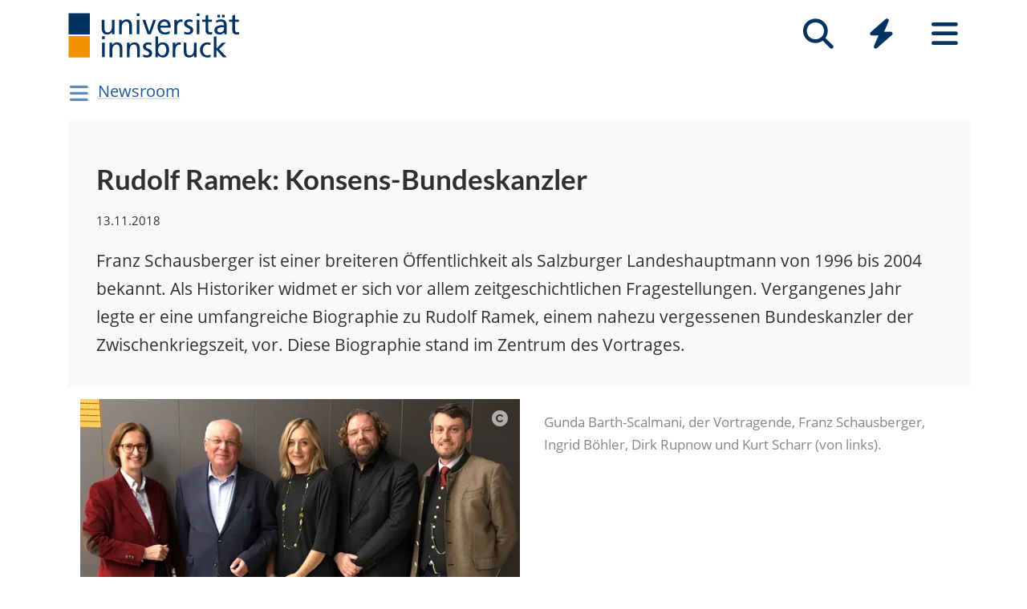

--- FILE ---
content_type: text/html; charset=utf-8
request_url: https://www.uibk.ac.at/de/newsroom/2018/rudolf-ramek-konsens-bundeskanzler/
body_size: 10122
content:
<!DOCTYPE html>
<html lang="de"><head><title>Rudolf Ramek: Konsens-Bundeskanzler – Universität Innsbruck</title><meta charset="utf-8"><meta http-equiv="X-UA-Compatible" content="IE=edge"><link rel="icon" href="/static/uniweb/images/icons/favicon.a28011f62af2.ico" type="image/x-icon" /><meta name="viewport" content="width=device-width, initial-scale=1.0">
	<meta name="description" content="None"/>
	<link rel="canonical" href="https://www.uibk.ac.at/de/newsroom/2018/rudolf-ramek-konsens-bundeskanzler/"><link rel="alternate" hreflang="x-default" href="https://www.uibk.ac.at/de/newsroom/2018/rudolf-ramek-konsens-bundeskanzler/"><link rel="alternate" hreflang="de" href="https://www.uibk.ac.at/de/newsroom/2018/rudolf-ramek-konsens-bundeskanzler/"><meta name="dcterms.modified" content="2022-05-09"><meta name="dcterms.format" content="text/html"><meta name="dcterms.language" content="de"><meta property="fediverse:creator" name="fediverse:creator" content="@uniinnsbruck@social.uibk.ac.at" /><meta name="twitter:card" content="summary_large_image" /><meta name="twitter:site" content="@uniinnsbruck" /><meta property="og:url" content="https://www.uibk.ac.at/de/newsroom/2018/rudolf-ramek-konsens-bundeskanzler/" /><meta property="og:title" content="Rudolf Ramek: Konsens-Bundeskanzler" /><meta property="og:description" content="Franz Schausberger ist einer breiteren Öffentlichkeit als Salzburger Landeshauptmann von 1996 bis 2004 bekannt. Als Historiker widmet er sich vor allem zeitgeschichtlichen Fragestellungen. Vergangenes Jahr legte er eine umfangreiche Biographie zu Rudolf Ramek, einem nahezu vergessenen Bundeskanzler der Zwischenkriegszeit, vor. Diese Biographie stand im Zentrum des Vortrages." /><meta property="og:image" content="https://www.uibk.ac.at/media/filer_public_thumbnails/filer_public/16/36/16368b7f-6314-4857-be40-b2ec1a38695e/ringvo_100jahre_schausberger_1800x1080.jpg__1200x720_q85_crop_subsampling-2_upscale.jpg" /><meta property="og:image:type" content="image/jpeg" /><meta property="og:image:alt" content="Gunda Barth-Scalmani, der Vortragende, Franz Schausberger, Ingrid Böhler, Dirk Rupnow und Kurt Scharr (von links)." /><meta property="og:image:width" content="1200" /><meta property="og:image:height" content="720" /><meta property="og:locale" content="de_DE" /><script type="module" src="/static/node_modules/@uniweb/components/dist/uniweb-components/uniweb-components.esm.307152d78860.js"></script>
	<link href="/static/uniweb/css/default.f54a5f8a0d77.css" rel="stylesheet" type="text/css"/>
<link href="/static/uniweb/css/print.af7e8dc14679.css" rel="stylesheet" type="text/css" media="print"/>
<link href="/static/uniweb/css/shariff.complete.ff4dbf0968b0.css" rel="stylesheet" type="text/css"/>
<link href="/static/utils/css/cactus.79d54b08cf09.css" rel="stylesheet" type="text/css"/>

	

	<script type="application/ld+json">
	[{"@context": "https://schema.org", "@type": "NewsArticle", "@id": "https://www.uibk.ac.at/de/newsroom/2018/rudolf-ramek-konsens-bundeskanzler/#uibk-newsarticle", "description": "Franz Schausberger ist einer breiteren \u00d6ffentlichkeit als Salzburger Landeshauptmann von 1996 bis 2004 bekannt. Als Historiker widmet er sich vor allem zeitgeschichtlichen Fragestellungen. Vergangenes Jahr legte er eine umfangreiche Biographie zu Rudolf Ramek, einem nahezu vergessenen Bundeskanzler der Zwischenkriegszeit, vor. Diese Biographie stand im Zentrum des Vortrages.", "mainEntityOfPage": {"@type": "WebPage", "url": "https://www.uibk.ac.at/de/newsroom/2018/rudolf-ramek-konsens-bundeskanzler/"}, "headline": "Rudolf Ramek: Konsens-Bundeskanzler", "isAccessibleForFree": "true", "image": {"@type": "ImageObject", "name": "ringvo_100jahre_schausberger_1800x1080.jpg", "url": "https://www.uibk.ac.at/media/filer_public_thumbnails/filer_public/16/36/16368b7f-6314-4857-be40-b2ec1a38695e/ringvo_100jahre_schausberger_1800x1080.jpg__1200x720_q85_crop_subsampling-2_upscale.jpg", "creditText": "Judith Dengler"}, "dateModified": "2024-07-03T11:36:04.729852+02:00", "datePublished": "2018-11-13T10:11:00+01:00", "inLanguage": "de"}]
	</script>

	<script>(function(){var _mtm=window._mtm=window._mtm||[];_mtm.push({'mtm.startTime':(new Date().getTime()),'event':'mtm.Start'});var d=document,g=d.createElement('script'),s=d.getElementsByTagName('script')[0];g.type='text/javascript';g.async=true;g.src='https://www.uibk.ac.at/pwk/js/container_htPnMFTX.js';s.parentNode.insertBefore(g,s);})()</script>
</head>

<body>
	
	
	
<header id="uibk-header-2024" class="uibk-header-default d-print-none">
	<div id="uibk-nav-canvas" class="w-100 d-flex flex-row align-items-start">
		<div class="container">
			<div class="row">
                <div class="col-12 d-flex flex-row justify-content-between align-items-center">
					
					<div id="uibk-nav-logo">
						<a href="https://www.uibk.ac.at/">
							<img src="/static/uniweb/images/logo-uibk.90f7ae9bbfac.svg" alt="Logo Universität Innsbruck" />
						</a>
					</div>
					
					
					
					<nav id="uibk-nav-prime" class="d-flex flex-row align-items-end" aria-label="Global" tabindex="0">
						

<button type="button" data-target="uibk-nav-search" data-focus="uibk-search-forms" class="position-relative uibk-nav-btn-open d-flex flex-column-reverse navbar-toggler btn btn-lg btn-supersized justify-content-end align-items-center uibk-mb-05" id="uibk-btn-nav-search" aria-label="Suche" tabindex="0"><span class="uibk-navi-text text-white position-absolute">Suche</span><i class="fa fa-search fa-fw fa-2x"></i></button><button type="button" data-target="uibk-nav-quicklinks" data-focus="uibk-nav-quicklinks-all" class="position-relative uibk-nav-btn-open d-flex flex-column-reverse navbar-toggler btn btn-lg btn-supersized justify-content-end align-items-center uibk-mb-05" id="uibk-btn-nav-quicklinks" aria-label="Quicklinks" tabindex="0"><span class="uibk-navi-text text-white position-absolute">Quicklinks</span><i class="fas fa-bolt fa-fw fa-2x"></i></button><button type="button" data-target="uibk-nav-fold-out" data-focus="uibk-nav-pages" class="position-relative uibk-nav-btn-open d-flex flex-column-reverse navbar-toggler btn btn-lg btn-supersized justify-content-center align-items-center uibk-mb-05" id="uibk-btn-nav-fold-out" aria-label="Seiten" tabindex="0"><span class="uibk-navi-text text-white position-absolute">Navigation</span><i class="fas fa-bars fa-fw fa-2x"></i></button>
					</nav>
				</div>
			</div>
		</div>
	</div>
	

<div id="uibk-nav-search" class="uibk-nav position-absolute d-none min-vh-100 w-100 flex-column justify-content-between" role="dialog" aria-modal="true" aria-label="Suche" tabindex="0"><div class="uibk-nav-col-2 container"><div id="uibk-search-forms" class="uibk-fold-out-span-2" tabindex="0"><form action="https://www.uibk.ac.at/search" method="get" role="search" aria-label="Webseiten"><h2 class="uibk-mt-0 text-white" tabindex="-1" id="nav-search-title">Webseitensuche</h2><label for="uibk-website-search" hidden="">Suchbegriff</label><div class="d-flex flex-row uibk-flex-search"><div class="form-group uibk-mb-1 w-100"><input name="q" id="uibk-website-search" type="search" maxlength="120" placeholder="Suchbegriff eingeben" class="form-control form-control-lg w-100" autocomplete="off" aria-autocomplete="list" aria-owns="uibk-website-search-suggestion" aria-expanded="false" aria-haspopup="listbox" aria-describedby="uibk-website-search-assistive" /><ul id="uibk-website-search-suggestion" tabindex="-1" aria-label="Suchvorschläge" aria-labelledby="uibk-website-search"></ul><span id="uibk-website-search-suggestion-alert" role="alert" class="sr-only">keine Suchvorschläge</span><span id="uibk-website-search-assistive" class="d-none">Wenn automatische Suchvorschläge verfügbar sind, verwenden Sie die Auf- und Abwärtspfeile zum Überprüfen und die Eingabetaste zum Auswählen. Benutzer von Touch-Geräten können durch Berührung oder mit Wischgesten suchen.</span></div><div class="form-group uibk-mb-1"><button type="submit" aria-label="Suchen" class="text-white bg-transparent border-0 m-0 p-0"><i class="fas fa-search"></i></button></div></div></form><form action="https://lfuonline.uibk.ac.at/public/people.search" method="get" role="search" aria-label="Personen"><h2 class="uibk-mt-0 text-white">Personensuche</h2><div class="d-flex flex-row"><div class="form-group"><input name="lname" type="search" maxlength="50" placeholder="Nachname" class="form-control form-control-lg w-100" aria-label="Nachname" /></div><div class="form-group"><input name="fname" type="search" maxlength="50" placeholder="Vorname" class="form-control form-control-lg w-100" aria-label="Vorname" /></div><div class="form-group"><button type="submit" aria-label="Suchen" class="text-white bg-transparent border-0 m-0 p-0"><i class="fas fa-search"></i></button></div></div></form></div></div><div class="container"><p class="uibk-nav-login-status" role="region" aria-label="Anmeldestatus"></p><a href="https://www.uibk.ac.at/intranet/">
        Login Mitarbeiter:innen
    </a></p></div><button type="button" class="uibk-nav-btn-close text-white bg-transparent position-absolute border-0" aria-label="Schließen"><i class="fas fa-window-close fa-2x"></i></button></div>
	

<div id="uibk-nav-quicklinks" class="uibk-nav position-absolute d-none min-vh-100 w-100 flex-column justify-content-between" role="dialog" aria-modal="true" aria-label="Quicklinks"><nav id="uibk-nav-quicklinks-all" class="uibk-nav-col-2 container" tabindex="0"><h2 class="uibk-mt-0 text-white" tabindex="-1">Quicklinks</h2><ul class="uibk-fold-out-span-2"><li><a href="https://accounts.uibk.ac.at/">Account Service</a></li><li><a href="https://www.uibk.ac.at/ecampus/">eCampus</a></li><li><a href="/de/universitaet/essen-am-campus/">Essen am Campus</a></li><li><a href="https://www.uibk.ac.at/fld/">Forschungsdokumentation</a></li><li><a href="https://www.uibk.ac.at/iup/verlagsverzeichnis/">IUP Verlagsverzeichnis</a></li><li><a href="https://www.uibk.ac.at/karriere/">Karriereportal</a></li><li><a href="https://lfuonline.uibk.ac.at/public/lfuonline.home">LFU:online</a></li><li><a href="/de/newsroom/lost-found-das-virtuelle-fundbuero/">Lost &amp; Found</a></li><li><a href="https://uibk.academic-whistleblower.at/">Meldesystem für Hinweisgeber:innen</a></li><li><a href="/de/rektorenteam/infrastruktur/sicherheitswesen/notfallnummern/notfallnummern/">Notfallnummern</a></li><li><a href="https://lms.uibk.ac.at/">OLAT</a></li><li><a href="https://presse.uibk.ac.at/">Presseportal</a></li><li><a href="https://www.uibk.ac.at/sprachenzentrum/">Sprachenzentrum</a></li><li><a href="/de/universitaet/standorte/">Standorte</a></li><li><a href="https://bibsearch.uibk.ac.at/">ULB-Literatursuche: BibSearch</a></li><li><a href="https://usi.uibk.ac.at/">USI-Anmeldung</a></li><li><a href="https://www.uibk.ac.at/events/">Veranstaltungskalender</a></li><li><a href="https://vis.uibk.ac.at/">VIS:online</a></li><li><a href="https://lfuonline.uibk.ac.at/public/lfuonline_lv.home">Vorlesungsverzeichnis</a></li><li><a href="https://exchange.uibk.ac.at/">Webmail für Bedienstete</a></li><li><a href="https://web-mail.uibk.ac.at/">Webmail für Studierende</a></li></ul></nav><div class="container"><p class="uibk-nav-login-status" role="region" aria-label="Anmeldestatus"></p><a href="https://www.uibk.ac.at/intranet/">
        Login Mitarbeiter:innen
    </a></p></div><button type="button" class="uibk-nav-btn-close text-white bg-transparent position-absolute border-0" aria-label="Schließen"><i class="fas fa-window-close fa-2x"></i></button></div>
	

<div id="uibk-nav-fold-out" class="uibk-nav position-absolute d-none min-vh-100 w-100 flex-column justify-content-between" role="dialog" aria-modal="true" aria-label="Seiten"><div id="uibk-fold-out-container" class="d-flex container"><nav class="uibk-fold-out-col-1" id="uibk-nav-pages" tabindex="0" aria-label="Kategorien"><ul class="d-flex flex-column"><li><button id="nav-studies" data-target="#nav-studies-l2" data-level-restore="false" type="button" aria-expanded="false" aria-controls="nav-studies-l2" tabindex="0">
				Studium
				</button></li><li><button id="nav-research" data-target="#nav-research-l2" data-level-restore="false" type="button" aria-expanded="false" aria-controls="nav-research-l2" tabindex="0">
				Forschung
				</button></li><li><button id="nav-connect" data-target="#nav-connect-l2" data-level-restore="false" type="button" aria-expanded="false" aria-controls="nav-connect-l2" tabindex="0">
				Netzwerk
				</button></li><li><button id="nav-about" data-target="#nav-about-l2" data-level-restore="false" type="button" aria-expanded="false" aria-controls="nav-about-l2" tabindex="0">
				Über uns
				</button></li></ul></nav><nav class="d-none uibk-fold-out-col-2" id="nav-studies-l2" role="region" aria-labelledby="nav-studies" tabindex="0"><ul><li><a href="/de/studium/">Auf einen Blick</a></li><li><a href="/de/studien/">Studienangebot</a></li><li><a href="/de/studium/beratung/">Studienberatung</a></li><li><a href="https://www.uibk.ac.at/studium/organisation/termine-und-fristen.html">Termine und Fristen</a></li><li><a href="https://www.uibk.ac.at/studium/anmeldung-zulassung/">Zulassung zum Studium</a></li><li><a href="https://www.uibk.ac.at/studium/organisation/">Studienorganisation</a></li><li><a href="https://www.uibk.ac.at/international/">International studieren</a></li><li><a href="/de/weiterbildung/">Weiterbildung</a></li><li><a href="/de/studium/frag-chatbot-leo/">Frag Chatbot Leo</a></li></ul></nav><nav class="d-none uibk-fold-out-col-2" id="nav-research-l2" role="region" aria-labelledby="nav-research" tabindex="0"><ul><li><a href="/de/forschung/">Forschung im Überblick</a></li><li><a href="/de/forschung/forschungsprofil/">Forschungsprofil</a></li><li><a href="/de/forschung/forschungsservices/">Forschungsservices</a></li><li><a href="/de/forschung/forschungsfoerderung/">Forschungsförderung</a></li><li><a href="/de/forschung/nachwuchs-karrierefoerderung/">Nachwuchs- und Karriereförderung</a></li><li><a href="/de/forschung/qualitaetssicherung/">Qualitätssicherung in der Forschung</a></li><li><a href="/de/forschung/forschungsinformation/">Forschungsinformation</a></li><li><a href="/de/fakultaeten/">Fakultäten und Institute</a></li></ul></nav><nav class="d-none uibk-fold-out-col-2" id="nav-connect-l2" role="region" aria-labelledby="nav-connect" tabindex="0"><ul><li><a href="https://www.uibk.ac.at/transferstelle/alumni/">Alumni</a></li><li><a href="/de/international/aurora/">AURORA</a></li><li><a href="/de/career-service/">Career-Service</a></li><li><a href="https://www.uibk.ac.at/international/europaregion/">EUREGIO</a></li><li><a href="/de/foerderkreis1669/">Förderkreis 1669</a></li><li><a href="https://www.uibk.ac.at/international/">International</a></li><li><a href="/de/stiftung/">Stiftung Universität Innsbruck</a></li><li><a href="/de/transferstelle/">Transferstelle</a></li></ul></nav><nav class="d-none uibk-fold-out-col-2" id="nav-about-l2" role="region" aria-labelledby="nav-about" tabindex="0"><ul><li><button id="nav-about-university-l2" data-target="#nav-about-university-l3" type="button" aria-expanded="false" aria-controls="nav-about-university-l3">
		Universität
		</button></li><li><button id="nav-about-governance-l2" data-target="#nav-about-governance-l3" type="button" aria-expanded="false" aria-controls="nav-about-governance-l3">
		Universitätsleitung
		</button></li><li><a href="/de/universitaet/organigramm/">Organigramm</a></li><li><a href="/de/fakultaeten/">Fakultäten</a></li><li><a href="/de/fakultaeten/institute/">Institute</a></li><li><a href="/de/newsroom/">Newsroom</a></li><li><a href="/de/karriere/">Karriere an der Uni</a></li><li><a href="/de/universitaet/standorte/">Standorte</a></li></ul></nav><nav class="uibk-collapse d-none uibk-fold-out-col-3" id="nav-about-university-l3" role="region" aria-labelledby="nav-about-university-l2" tabindex="0"><ul><li><a href="/de/universitaet/profil/">Die Leopold-Franzens-Universität Innsbruck</a></li><li><a href="/de/universitaet/profil/leitbild/">Leitbild</a></li><li><a href="/de/universitaet/profil/universitaetsleben/">Universitätsleben</a></li><li><a href="/de/universitaet/profil/geschichte/">Geschichte</a></li><li><a href="/de/350-jahre/">350 Jahre Uni Innsbruck</a></li><li><a href="/de/universitaet/profil/factsheets/">Zahlen und Fakten</a></li><li><a href="/de/universitaet/nachhaltigkeit/">Nachhaltigkeit</a></li><li><a href="https://www.uibk.ac.at/universitaet/diversitaet/">Diversitäts-Management</a></li><li><a href="/de/universitaet/digitalisierung/">Digitalisierung</a></li><li><a href="https://www.uibk.ac.at/international/">International</a></li></ul></nav><nav class="uibk-collapse d-none uibk-fold-out-col-3" id="nav-about-governance-l3" role="region" aria-labelledby="nav-about-governance-l2" tabindex="0"><ul><li><a href="/de/universitaetsrat/">Universitätsrat</a></li><li><a href="/de/rektorenteam/">RektorInnenteam</a></li><li><a href="https://www.uibk.ac.at/senat/">Senat</a></li><li><a href="/de/universitaet/leitung/entwicklungsplan/">Entwicklungsplan</a></li><li><a href="/de/universitaet/leitung/wissensbilanz/">Wissensbilanz</a></li></ul></nav><nav class="uibk-collapse d-none uibk-fold-out-col-3" id="nav-about-organisational-l3" role="region" aria-labelledby="nav-about-organisational-l2" tabindex="0"><ul><li><a href="https://www.uibk.ac.at/universitaet/organisation/organisation.html">Organisationseinheiten</a></li><li><a href="https://www.uibk.ac.at/universitaet/organisation/organigramm.html">Organigramm</a></li><li><a href="https://www.uibk.ac.at/zentraler-rechtsdienst/richtlinien-und-verordnungen-des-rektorats/organisationsrecht/">Organisationsplan</a></li><li><a href="https://www.uibk.ac.at/universitaet/verwaltung/">Dienstleistung und Verwaltung</a></li><li><a href="https://www.uibk.ac.at/universitaet/vertretung-und-beratung/">Vertretung und Beratung</a></li></ul></nav><nav id="uibk-nav-back" class="uibk-mt-15 d-none"><button id="btn-back" type="button" tabindex="0">
				zurück zur Übersicht
			</button></nav></div><div class="container"><p class="uibk-nav-login-status" role="region" aria-label="Anmeldestatus"></p><a href="https://www.uibk.ac.at/intranet/">
        Login Mitarbeiter:innen
    </a></p></div><button type="button" class="uibk-nav-btn-close text-white bg-transparent position-absolute border-0" aria-label="Schließen"><i class="fas fa-window-close fa-2x"></i></button></div>
</header>

	
	
		<div class="container uibk-mb-1 d-print-none" id="department-title-2024">
			<nav class="navbar p-0 d-flex flex-column align-items-start">
				<div class="department-nav d-flex flex-row-reverse justify-content-end align-items-center">
					<h1>
						<a href="/de/newsroom/">Newsroom</a>
					</h1>
					<button class="navbar-toggler btn btn-supersized" id="uibk-departmentnav-btn" type="button" data-toggle="collapse" data-target="#uibk-departmentnav-2024" aria-controls="uibk-departmentnav-2024" aria-expanded="false" aria-label="Navigationsseiten öffnen">
						<i class="fas fa-bars fa-fw"></i>
					</button>
				</div>
				<div class="navbar-collapse collapse" id="uibk-departmentnav-2024" aria-expanded="false">
					<ul class="uibk-department-dropdown-2024">
						
							

	
		
	

	
		
			<li class="nav-item">
				<a class="nav-link" href="/de/newsroom/audio/">Audio</a>
			</li>
		
	

	
		
			<li class="nav-item">
				<a class="nav-link" href="/de/newsroom/video/">Video</a>
			</li>
		
	

	
		
			<li class="nav-item">
				<a class="nav-link" href="/de/newsroom/magazin/">Magazin</a>
			</li>
		
	

	
		
			<li class="nav-item">
				<a class="nav-link" href="/de/newsroom/dossiers/">Dossiers</a>
				<button class="btn-collapse collapsed" type="button" data-toggle="collapse" data-target="#mdcmsplugin_2086" aria-expanded="false" aria-controls="mdcmsplugin_2086"></button>
				<ul class="collapse" id="mdcmsplugin_2086">
					
					<li class="nav-item">
						<a class="nav-link" href="/de/newsroom/dossiers/neue_gesichter/">Neue Gesichter</a>
					</li>
					
				</ul>
			</li>
		
	

	
		
			<li class="nav-item">
				<a class="nav-link" href="/de/newsroom/podcast/">Pod­cast „Zeit für Wis­sen­schaft“</a>
			</li>
		
	

	
		
			<li class="nav-item">
				<a class="nav-link" href="/de/newsroom/presseportal/">Pres­se­por­tal</a>
			</li>
		
	

	
		
			<li class="nav-item">
				<a class="nav-link" href="/de/newsroom/news-melden/">News mel­den</a>
			</li>
		
	

	
		
			<li class="nav-item">
				<a class="nav-link" href="/de/newsroom/intranet/">In­tra­net</a>
			</li>
		
	


						
					</ul>
				</div>
			</nav>
		</div>
	

	
	<main class="uibk-landing-page uibk-landing-page-2024 uibk-department-newsroom publication-unileben bg-white">
	
	
	<div class="container">
		<div class="row">
			<div class="col-12">
	



<div class="uibk-article-lead small-image"><figure typeof="ImageObject"><picture><source media="(max-resolution: 1.5dppx) and (min-width: 992px) and (max-width: 1199.98px)" srcset="/media/filer_public_thumbnails/filer_public/16/36/16368b7f-6314-4857-be40-b2ec1a38695e/ringvo_100jahre_schausberger_1800x1080.jpg__600.0x360_q85_crop_subsampling-2_upscale.jpg.webp" type="image/webp" /><source media="(min-resolution: 1.5dppx) and (min-width: 992px) and (max-width: 1199.98px)" srcset="/media/filer_public_thumbnails/filer_public/16/36/16368b7f-6314-4857-be40-b2ec1a38695e/ringvo_100jahre_schausberger_1800x1080.jpg__1200.0x720_q85_crop_subsampling-2_upscale.jpg.webp" type="image/webp" /><source media="(-webkit-max-device-pixel-ratio: 1.5) and (min-width: 992px) and (max-width: 1199.98px)" srcset="/media/filer_public_thumbnails/filer_public/16/36/16368b7f-6314-4857-be40-b2ec1a38695e/ringvo_100jahre_schausberger_1800x1080.jpg__600.0x360_q85_crop_subsampling-2_upscale.jpg" type="image/jpeg" /><source media="(-webkit-min-device-pixel-ratio: 1.5) and (min-width: 992px) and (max-width: 1199.98px)" srcset="/media/filer_public_thumbnails/filer_public/16/36/16368b7f-6314-4857-be40-b2ec1a38695e/ringvo_100jahre_schausberger_1800x1080.jpg__1200.0x720_q85_crop_subsampling-2_upscale.jpg" type="image/jpeg" /><source media="(max-resolution: 1.5dppx) and (max-width: 991.98px)" srcset="/media/filer_public_thumbnails/filer_public/16/36/16368b7f-6314-4857-be40-b2ec1a38695e/ringvo_100jahre_schausberger_1800x1080.jpg__496.0x298_q85_crop_subsampling-2_upscale.jpg.webp" type="image/webp" /><source media="(min-resolution: 1.5dppx) and (max-width: 991.98px)" srcset="/media/filer_public_thumbnails/filer_public/16/36/16368b7f-6314-4857-be40-b2ec1a38695e/ringvo_100jahre_schausberger_1800x1080.jpg__992.0x596_q85_crop_subsampling-2_upscale.jpg.webp" type="image/webp" /><source media="(-webkit-max-device-pixel-ratio: 1.5) and (max-width: 991.98px)" srcset="/media/filer_public_thumbnails/filer_public/16/36/16368b7f-6314-4857-be40-b2ec1a38695e/ringvo_100jahre_schausberger_1800x1080.jpg__496.0x298_q85_crop_subsampling-2_upscale.jpg" type="image/jpeg" /><source media="(-webkit-min-device-pixel-ratio: 1.5) and (max-width: 991.98px)" srcset="/media/filer_public_thumbnails/filer_public/16/36/16368b7f-6314-4857-be40-b2ec1a38695e/ringvo_100jahre_schausberger_1800x1080.jpg__992.0x596_q85_crop_subsampling-2_upscale.jpg" type="image/jpeg" /><source media="(max-resolution: 1.5dppx) and (min-width: 1200px)" srcset="/media/filer_public_thumbnails/filer_public/16/36/16368b7f-6314-4857-be40-b2ec1a38695e/ringvo_100jahre_schausberger_1800x1080.jpg__660.0x396_q85_crop_subsampling-2_upscale.jpg.webp" type="image/webp" /><source media="(min-resolution: 1.5dppx) and (min-width: 1200px)" srcset="/media/filer_public_thumbnails/filer_public/16/36/16368b7f-6314-4857-be40-b2ec1a38695e/ringvo_100jahre_schausberger_1800x1080.jpg__1320.0x792_q85_crop_subsampling-2_upscale.jpg.webp" type="image/webp" /><source media="(-webkit-max-device-pixel-ratio: 1.5) and (min-width: 1200px)" srcset="/media/filer_public_thumbnails/filer_public/16/36/16368b7f-6314-4857-be40-b2ec1a38695e/ringvo_100jahre_schausberger_1800x1080.jpg__660.0x396_q85_crop_subsampling-2_upscale.jpg" type="image/jpeg" /><source media="(-webkit-min-device-pixel-ratio: 1.5) and (min-width: 1200px)" srcset="/media/filer_public_thumbnails/filer_public/16/36/16368b7f-6314-4857-be40-b2ec1a38695e/ringvo_100jahre_schausberger_1800x1080.jpg__1320.0x792_q85_crop_subsampling-2_upscale.jpg" type="image/jpeg" /><img src="/media/filer_public_thumbnails/filer_public/16/36/16368b7f-6314-4857-be40-b2ec1a38695e/ringvo_100jahre_schausberger_1800x1080.jpg__288.0x173_q85_crop_subsampling-2.jpg" loading="lazy"  alt="Gruppenfoto bei der Ringvorlesung." /></picture><a href="#uibk-copyright-0" class="uibk-copyright"><i class="fa fa-copyright"></i></a><figcaption>Gunda Barth-Scalmani, der Vortragende, Franz Schausberger, Ingrid Böhler, Dirk Rupnow und Kurt Scharr (von links).</figcaption></figure><div><h1 property="name">Rudolf Ramek: Kon­sens-Bundes­kanzler</h1><time property="datePublished" datetime="13.11.2018">13.11.2018</time><p>Franz Schausberger ist einer breiteren Öffentlichkeit als Salzburger Landeshauptmann von 1996 bis 2004 bekannt. Als Historiker widmet er sich vor allem zeitgeschichtlichen Fragestellungen. Vergangenes Jahr legte er eine umfangreiche Biographie zu Rudolf Ramek, einem nahezu vergessenen Bundeskanzler der Zwischenkriegszeit, vor. Diese Biographie stand im Zentrum des Vortrages.</p></div></div>
				<div class="uibk-main-content">
	<p>Ramek, von 1924 bis 1926 österreichischer Bundeskanzler, galt durchaus als ambivalente Persönlichkeit. So war er als aktiver Politiker von 1918 bis 1934 an wesentlichen Entscheidungen in der Ersten Republik direkt involviert, auch an der „Selbstausschaltung des Parlaments“ 1933, bei der er als Parlamentspräsident fungierte. Generell – und das betont Schausberger im Hinblick auf den vergleichsweise konsensbewussten Kanzler Ramek – sei aber gerade die Erste Republik als ein Modell konfliktorientierter Demokratie anzusehen, wo ein stark ausgeprägtes Konfliktverhalten der Parteien Österreich seinen Stempel aufdrückte.<br></p><p>Rudolf Ramek wurde in der Stadt Teschen (heute poln. <span>Cieszyn, bzw. tschech. Těšín)</span>, in Österreichisch-Schlesien geboren, wo er auch das Gymnasium besuchte und maturierte. Ramek wurde in verschiedenen Darstellungen stets als ruhig beschrieben. Seine besonders weiche, schlesische Aussprache fiel dabei auf, was freilich seitens der Kritiker, die ihn damit lächerlich zu machen versuchten, ausreichend Angriffsfläche bot. Nach einem rechtswissenschaftlichen Studium arbeitete er zunächst als Gerichtspraktikant in Teschen, wo er sich für die Christlich-Soziale Partei zu interessieren begann. 1909 wechselte er in die Kanzlei eines bekannten Rechtsanwaltes nach Salzburg, was ihm ebenso wie sein Engagement beim Cartellverband ein berufliches Sprungbrett in das katholische Milieu schuf.</p><p>Unmittelbar mit der Gründung der Ersten Republik bekleidete er z.T. zentrale Regierungsämter in Wien (Staatssekretär für Justiz, 1919–1920), aber auch im Salzburger Gemeinderat (1918–1927). Seit 1919 war er zudem Abgeordneter zum Nationalrat, dem er bis 1933 angehörte. Ab 1921 arbeite Ramek als Bundesminister für Inneres und Unterricht, wo er sich besonders der Abrüstungs- und Entwaffnungsfrage zuwendete. Auch versuchte er die zunehmende Präsenz der parteinahen Selbstschutzorganisationen zurückzudrängen. </p><h2>Rudolf Rameks Amtszeit als Bundeskanzler</h2><p>Aufgrund wachsender innenpolitischer Spannungen, nicht zuletzt geschürt durch die Politik von Ignaz Seipel, musste dieser, auch aufgrund des Widerstandes der Landeshauptmänner, 1924 zurücktreten. Somit wurde Ramek mit den Regierungsgeschäften beauftragt. Er war bis Oktober 1926 Bundeskanzler, Seipel blieb jedoch im Hintergrund als Parteiobmann der Christlich-Sozialen weiter tätig. Im Gegensatz zu Seipel hatte Ramek ein besseres Verhältnis zu den Ländern und versuchte, eine innenpolitische Beruhigung einzuleiten. Das wurde allerdings inner- wie außerparteilich als Schwäche gedeutet. Zudem zeigte seine Konsenspolitik auch bei den Sozialdemokraten nicht den gewünschten Erfolg. Ein gravierendes Manko seiner Regierung lag jedenfalls auch in der mangelnden Disziplin seiner Minister. Dies lag wohl auch daran, dass ihm die Macht des Parteiobmanns fehlte.</p><p>Die neue Regierung stand unter großem Druck des Völkerbundes. Die handlungspolitischen Spielräume des Kabinetts von Ramek waren stark eingeschränkt. Außenpolitisch steckten die Verträge von St. Germain und die Genfer Protokolle einen engen Rahmen ab. Der Bundeskanzler versuchte, in der Handelspolitik zu punkten und mit den Nachfolgestaaten entsprechende Abkommen zu schaffen. Österreich wurde schließlich unter seiner Regierung erfolgreich vom bittstellenden Einkäufer zum gleichberechtigen Vertragspartner.</p><p>Innenpolitisch nutzte Ramek den wenigen Manövrierraum für einen konsensualen Regierungsstil; so schaffte er es, einen moderaten Weg zu finden, ohne die Opposition ganz gegen sich zu bringen und die Verfassungsreform voranzutreiben. Zur Anschlussfrage hatte Ramek eine sehr reservierte Haltung. So stattete Ramek etwa, nachdem Ignaz Seipel 1926 zuvor Berlin besuchte hatte, ebenso der deutschen Regierung einen Besuch ab, traf sich jedoch auf dem Rückweg nach Wien in Prag mit der tschechischen Regierung, die das Verhalten Österreichs mit Argusaugen beobachtete.</p><p>Auch wenn seine Politik oft von Kompromissen und Zugeständnissen geprägt war, so ging Ramek beim Thema Judenfeindlichkeit und Nationalsozialismus seinen ganz eigenen Weg. Er hatte eine deutliche Abneigung gegen den Nationalsozialismus und war – ganz im Gegensatz zu vielen Mitgliedern der Christlich-Sozialen Partei – dezidiert kein Antisemit. So unterstützte er etwa die Abhaltung des XIV. Internationalen Zionistenkongress in Wien, trotz des großen Widerstandes dagegen, den es in seiner eigenen Partei gab.<br></p><h2>Größte Erfolge und letztendliches Ende der Regierung Ramek</h2><p>Während seiner Regierungszeit versuchte Ramek erfolgreich, die Vorgaben des Völkerbundes zu erfüllen. So gelang 1926 mit den Genfer Protokollen die Aufhebung der Finanzkontrolle über Österreich. Das kann zu einem der größten Erfolge der Regierung Ramek gezählt werden, wurde damals wegen der innenpolitischen Probleme allerdings nicht so eingeschätzt. Außerdem wurde unter Ramek im April 1925 der Schilling eingeführt und es gab Verfassungs-, Steuer- und Verwaltungsreformen und neue Sozialgesetze, wie die Arbeitslosenversicherung und die Alters- und Invaliditätsversicherung. Dazu kommen noch die Abschlüsse zahlreicher Handelsverträge und Zollabkommen, vor allem mit den Nachfolgestaaten.</p><p>Seine Regierung stürzte letztlich über den Schulkonflikt von 1926. Sein Unterrichtsminister Emil Schneider hatte in Abwesenheit des Kanzlers mit den Sozialdemokraten einen Kompromiss ausgehandelt, der innerhalb Österreichs zwei verschiedene Schulsysteme vorgesehen hätte. Ramek musste diesen Kompromiss rückgängig machen und den Unterrichtsminister zum Rücktritt bewegen. Daraufhin folgten Unruhen und Massendemonstrationen der Sozialdemokraten. Zugleich forderten die Beamten Erhöhungen der Gehälter, was aber nicht mit den Verträgen des Völkerbundes vereinbar war. Schlussendlich führte dieser Beamtenstreik zu seinem Rücktritt. Seipel konnte erneut ins Bundeskanzleramt einziehen.</p><p>Ramek selbst kehrte als zweiter Nationalratspräsident ins Parlament zurück. Am 4. März 1933 trat er wegen Geschäftsordnungsstreitigkeiten zurück, was später von Bundeskanzler Engelbert Dollfuß als „Selbstausschaltung des Parlaments“ bezeichnet wurde. Als letzte politische Handlung leitete Ramek in der Folge auf Drängen von Dollfuß die letzte Sitzung des Nationalrats der Ersten Republik am 30. April 1934. Danach kehrte er der Politik endgültig den Rücken und war bis zu seinem überraschenden Tod 1941 wieder als Rechtsanwalt tätig.</p><p style="text-align: right;"><em>(Barbara Gerstenbauer)</em></p><p> </p><h2>Der Vortrag zum Nachsehen:</h2><uibk-3rd-party-consent
	element="iframe"
	data-container-class="embed-responsive embed-responsive-16by9"
	src="https://www.youtube.com/embed/qljdNWpwQcI?autoplay=1"
	
	 poster="/media/filer_public/16/36/16368b7f-6314-4857-be40-b2ec1a38695e/ringvo_100jahre_schausberger_1800x1080.jpg"></uibk-3rd-party-consent>


<h3>Links</h3>


	<ul class="uibk-mb-0 uibk-link-collection">
		
		<li><a href="https://www.uibk.ac.at/newsroom/dossier-100-jahre-republik.html">Alle Beiträge zur Ringvorlesung</a></li>
		
	</ul>

				</div>
	


  <div>
	<li class="shariff-button mastodon-share-button"
 		 data-target="https://www.uibk.ac.at/de/newsroom/2018/rudolf-ramek-konsens-bundeskanzler/"
		 data-name="Rudolf Ramek: Konsens-Bundeskanzler"
		 data-text="Bei Mastodon teilen">
	</li>

	<div class="shariff"
	 	data-url="https://www.uibk.ac.at/de/newsroom/2018/rudolf-ramek-konsens-bundeskanzler/"
	 	data-theme="grey"
	 	data-orientation="horizontal"
	 	data-services="['facebook','linkedin','whatsapp','mail','info']"
	 	data-info-url="https://www.uibk.ac.at/impressum/"
	 	data-mail-url="mailto:"
	 	data-mail-subject="Rudolf Ramek: Konsens-Bundeskanzler"
	 	data-lang="de">
	</div>

    <div class="modal fade" id="mastodon-share-button" tabindex="-1" role="dialog" aria-labelledby="exampleModalLabel" aria-hidden="true">
      <div class="modal-dialog uibk-main-content" role="document">
		<form class="was-validated">
        <div class="modal-content">
          <div class="modal-header">
            <h5 class="modal-title mt-1 ml-0" id="exampleModalLabel">Mastodon</h5>
            <button type="button" class="btn btn-close" data-dismiss="modal" aria-label="Close">
              <span aria-hidden="true">&times;</span>
            </button>
          </div>
          <div class="modal-body">
            <div class="form-group">
              <label for="msb-address">Adresse der Instanz eingeben</label>
              <input type="url" class="form-control" id="msb-address" placeholder="https://social.uibk.ac.at" required="required" pattern="https?://[-0-9a-z]+\..+">
				<div class="valid-feedback">Ok</div>
				<div class="invalid-feedback">URL, z.B. ›https://social.uibk.ac.at‹</div>
            </div>
            <div class="form-check">
              <input type="checkbox" class="form-check-input" id="msb-memorize-instance">
              <label class="form-check-label" for="msb-memorize-instance">Instanz merken (setzt ein Cookie)</label>
            </div>
          </div>
          <div class="modal-footer">
            <button type="button" class="btn btn-outline-uibk-grey" data-dismiss="modal">Schließen</button>
            <button id="msb-share" type="button" class="btn btn-uibk-blue">Weiter</button>
          </div>
        </div>
		</form>
      </div>
    </div>
  </div>


			</div>
		</div>
	</div>

	</main>

	
		

<div class="container-fluid" id="uibk-credits"><div class="row"><div class="col-12"><button id="uibk-toggle-crd-list" class="btn btn-link p-0" type="button" data-toggle="collapse" data-target="#uibk-crd-list" aria-expanded="false" aria-controls="uibk-crd-list"><i class="fa fa-2x fa-copyright" aria-hidden="true"></i></button><ol class="collapse" id="uibk-crd-list"><li id="uibk-copyright-0"><span class="p-1">Judith Dengler</span></li></ol></div></div></div>

	

	<footer class="uibk-footer-2024 d-print-none"><div class="container-fluid"><div class="row"><div class="col-12 col-lg-8"><div class="footer-contents"><div class="logos"><a href="https://www.uibk.ac.at"><img class="logo-uni" src="/static/uniweb/images/logo-uibk-blau.21cbba546f54.svg" alt="Universität Innsbruck"></a><a href="https://www.uibk.ac.at/de/international/aurora/"><img class="logo-aurora" src="/static/uniweb/images/aurora_logo_white_2.dfb15f932c23.svg" alt="Aurora"></a></div><div class="contact"><div><p><span property="name">Universität Innsbruck</span></p><meta property="alternateName" content="Leopold-Franzens-Universität Innsbruck"><div property="contactPoint" typeof="PostalAddress"><span property="streetAddress">Innrain 52</span>,
								<span property="postalCode">6020</span>&nbsp;
								<span property="addressLocality">Innsbruck</span><span property="addressCountry" style="display:none;">Österreich</span></div></div><div><p><span property="telephone">Telefon: <a href="tel:+435125070">+43 512 507-0</a></span></p><p><a rel="nofollow" href="https://www.uibk.ac.at/impressum/" >Kontaktieren Sie uns</a></p></div><div><p><a rel="nofollow" href="https://www.uibk.ac.at/impressum/">Impressum</a></p><p><a rel="nofollow" href="https://www.uibk.ac.at/datenschutz/">Datenschutz</a></p></div><div><p><a rel="nofollow" href="https://www.uibk.ac.at/impressum/barrierefreiheit.html">Barrierefreiheit</a></p><p><a rel="nofollow" href="https://www.uibk.ac.at/universitaet/profil/zertifikate/">Zertifikate</a></p></div></div></div></div><div class="col-12 col-lg-4 footer-socialmedia"><ul class="socialmedia"><li><a href="/de/social-wall/"><i class="fa fa-2x fa-fw fa-globe" aria-hidden="true"></i></a></li><li><a href="https://www.facebook.com/uniinnsbruck" property="sameAs"><i class="fa fa-2x fa-fw fa-brands fa-square-facebook" aria-hidden="true"></i></a></li><li><a href="https://social.uibk.ac.at/@uniinnsbruck" property="sameAs"><i class="fa fa-2x fa-fw fa-brands fa-mastodon" aria-hidden="true"></i></a></li><li><a href="https://www.instagram.com/uniinnsbruck" property="sameAs"><i class="fa fa-2x fa-fw fa-brands fa-instagram" aria-hidden="true"></i></a></li><li><a href="https://www.linkedin.com/school/universit-t-innsbruck/" property="sameAs"><i class="fa fa-2x fa-fw fa-brands fa-linkedin-in" aria-hidden="true"></i></a></li><li><a href="/public-relations/presse/rss-feeds.html"><i class="fa fa-2x fa-fw fa-rss" aria-hidden="true"></i></a></li><li><a href="https://www.youtube.com/uniinnsbruck" property="sameAs"><i class="fa fa-2x fa-fw fa-brands fa-youtube" aria-hidden="true"></i></a></li><li><a href="https://soundcloud.com/uniinnsbruck" property="sameAs"><i class="fa fa-2x fa-fw fa-brands fa-soundcloud" aria-hidden="true"></i></a></li><li><a href="/uni-app/"><i class="fa fa-2x fa-fw fa-square-plus" aria-hidden="true"></i></a></li></ul></div></div><div class="row"><div class="col-12"><p class="powered-by">Powered by
					<a rel="nofollow" href="/de/admin/login/?next=/de/newsroom/2018/rudolf-ramek-konsens-bundeskanzler/%3Ftoolbar_on">UniCMS</a>
					|
					<a href="/de/public-relations/webservices/">Webservices</a>
					|
					<a href="https://www.i-med.ac.at/">zur Medizinischen Universität Innsbruck</a></p></div></div></div></footer>

	
	
		
		
		
		
		
			
			
		
	


	<script src="/static/node_modules/bootstrap.native/dist/bootstrap-native.6051257e6624.js"></script>
	
	<script>
		if(/MSIE \d|Trident.*rv:/.test(navigator.userAgent))document.write('<script src="/static/node_modules/picturefill/dist/picturefill.min.1d343d827310.js"><\/script>');
	</script>
		
<script src="/static/uniweb/js/nav.3b38d05f5faf.js"></script>
<script src="/static/uniweb/js/uibk-copyrights.ac88c3fe5e7e.js"></script>
<script src="/static/uniweb/js/uibk-helpers.eac0d1e0d5ec.js"></script>
<script src="/static/node_modules/shariff/dist/shariff.complete.933b593da5e0.js"></script>
<script src="/static/utils/js/mastodon.3bd830d26f40.js" ></script>

	
	<a href="#" accesskey="t" class="scrollToTop" style="display: inline;">
		<span class="sr-only">Nach oben scrollen</span>
		<i class="fa fa-angle-up"></i>
	</a>
</body>

</html>


--- FILE ---
content_type: application/javascript
request_url: https://www.uibk.ac.at/static/utils/js/mastodon.3bd830d26f40.js
body_size: 1555
content:
/* derived from https://github.com/Aly-ve/Mastodon-share-button
 * Creative Commons Zero v1.0 Universal
 */
"use strict";

const COOKIE_NAME = 'instance-address'

document.addEventListener("DOMContentLoaded", () => {
	const myModalInstance = new BSN.Modal('#mastodon-share-button', {}); // target selector

	const msbConfig = {
		openModal: myModalInstance.show,
		closeModal: myModalInstance.hide,
		addressFieldSelector: '#msb-address',
		buttonModalSelector: '#msb-share',
		memorizeFieldId: 'msb-memorize-instance',
		buttonIconHtml: '<i class="fab fa-mastodon" aria-hidden="true"></i>'
	};

	document.getElementById('mastodon-share-button').addEventListener('shown.bs.modal',
		function () {
			document.getElementById('msb-address').focus();
		}
	);

	const pageLang = document.querySelector("html").getAttribute("lang");
    let strTitle = '';

	switch(pageLang) {
		case 'en':
			strTitle = 'Share this page:';
			break;
		default:
			strTitle = 'Diese Seite teilen:';
			break;
	}

	var uibkMainContent = document.querySelector(".uibk-main-content");
	var uibkArticleSocialMedia = document.createElement("div");
	var shariff = document.querySelector('div.shariff');
	var uibkEventcalendarLead = document.getElementById('uibk-eventcalendar-lead');

	if(shariff!==null) {

   	 	shariff.classList.remove("shariff");

    	shariff.querySelectorAll(".share_text").forEach(function(el) {
       	 	el.style.display = "none";
    	})

    	uibkArticleSocialMedia.classList.add("uibk-article-social-media");
    	uibkArticleSocialMedia.appendChild(shariff);

    	if(!uibkEventcalendarLead) {
			var pTitle = document.createElement('p');
			pTitle.classList.add('uibk-mb-05');
			pTitle.innerText = strTitle;
			uibkArticleSocialMedia.prepend(pTitle);
    	}

		const uibkMstdnLi = document.querySelector(".mastodon-share-button");
		const uibkTwitLi = shariff.querySelector("li.shariff-button.twitter");
    	shariff.querySelector("ul").insertBefore(uibkMstdnLi, uibkTwitLi);

		if(document.querySelector("main").classList.contains("uibk-department-newsroom")) {
			uibkMainContent.parentNode.insertBefore(uibkArticleSocialMedia, uibkMainContent);
		}
		else if(document.querySelector("main").classList.contains("uibk-eventcalendar") && uibkEventcalendarLead) {
			uibkArticleSocialMedia.classList.add('uibk-mb-15');
			uibkEventcalendarLead.parentNode.insertBefore(uibkArticleSocialMedia, uibkEventcalendarLead.nextSibling);
		}
		else {
			uibkMainContent.append(uibkArticleSocialMedia);
		}
	}

	function msbShareButtonAction(name, target) {
			let msbInstanceAddress = msbGetCookie('instance-address')
			if (msbInstanceAddress.length > 0) {
				window.open(`${msbInstanceAddress}/share?text=${name}%0A%0A${target}`, `__blank`)
			} else {
				if (msbConfig && msbConfig.openModal && msbConfig.addressFieldSelector) {

					if (document.querySelector(msbConfig.buttonModalSelector)) {
						let bms = document.querySelector(msbConfig.buttonModalSelector)
						bms.data = {target, name}
						bms.addEventListener('click', () => msbOnShare(), false)

					}
					msbConfig.openModal(name, target)
				}
			}
		}

		function msbOnShare(_name, _target) {
			if (msbConfig && msbConfig.addressFieldSelector && msbConfig.buttonModalSelector) {

				let name = !!_name ? _name : document.querySelector(msbConfig.buttonModalSelector).data.name
				let target = !!_target ? _target : document.querySelector(msbConfig.buttonModalSelector).data.target
				let address = document.querySelector(`${msbConfig.addressFieldSelector}`).value

				let msbInstanceAddress = "";
				try {
  					let url = new URL(address);
					console.log(url.hostname);
					msbInstanceAddress = msbInstanceAddress.concat(url.protocol, '//', url.hostname);
					if (url.port) {
						msbInstanceAddress = msbInstanceAddress.concat(':', url.port)
					}
				} catch (error) {
  					alert(error); // => TypeError, "Failed to construct URL: Invalid URL"
				}

				if (msbInstanceAddress.length > 0) {
					if (msbConfig.memorizeFieldId) {
						let msbMemorizeIsChecked = document.querySelector(`#${msbConfig.memorizeFieldId}`).checked
						if (msbConfig.memorizeFieldId && !msbGetCookie(COOKIE_NAME).length > 0 && msbMemorizeIsChecked) {
							msbSetCookie(COOKIE_NAME, msbInstanceAddress, 7);
						}
					}

					window.open(`${msbInstanceAddress}/share?text=${name}%0A%0A${target}`, `__blank`)
					if (msbConfig && msbConfig.openModal && msbConfig.closeModal) {
						msbConfig.closeModal()
					}
				}
			}
		}

		function msbGetCookie(cname) {
			var name = cname + "=";
			var ca = document.cookie.split(';');
			for (var i = 0; i < ca.length; i++) {
				var c = ca[i];
				while (c.charAt(0) == ' ') {
					c = c.substring(1);
				}
				if (c.indexOf(name) == 0) {
					return c.substring(name.length, c.length);
				}
			}
			return "";
		}

		function msbSetCookie(name, value, days) {
			let d = new Date()
			d.setTime(d.getTime() + days * 86400000)
			let expires = 'expires=' + d.toUTCString()
			document.cookie = `${name}=${value}; ${expires}; path=/`
		}

		(function () {

			let msbButtons = document.querySelectorAll('.mastodon-share-button')

			for (let i = 0; i < msbButtons.length; i++) {
				(function (j) {

					let msbTarget = msbButtons[j].dataset.target
					let msbName = msbButtons[j].dataset.name
					let msbButtonStyle = msbButtons[j].dataset.buttonstyle
					let msbText = msbButtons[j].dataset.text

					// Replace hashtab by html code
					msbName = msbName.replace(/#/g, '%23')

					/**
					 * Create buttons
					 */
					/*let button = document.createElement('button')*/
					let button = document.createElement('a')
					button.setAttribute("role", "button");
					button.setAttribute("rel", "nofollow");
					button.setAttribute("text", "Bei Mastodon teilen");
					button.setAttribute("aria-label", "Bei Mastodon teilen");
					button.setAttribute("href", "");
					button.addEventListener("click", function(e){e.preventDefault();return false;},false);

					msbButtons[j].appendChild(button)

					/**
					 * Add icon to the button if buttonIconHtml is setted
					 */
					if (msbConfig && msbConfig.buttonIconHtml) {
						button.innerHTML = `${msbConfig.buttonIconHtml} ${button.innerHTML}`
					}

					/**
					 * Set the listener in each button
					 */
					button.addEventListener('click', () => {
						msbShareButtonAction(msbName, msbTarget)
					}, true)

				})(i)
			}

		})()

	});


--- FILE ---
content_type: application/javascript
request_url: https://www.uibk.ac.at/static/node_modules/@uniweb/components/dist/uniweb-components/p-c236ba03.entry.js
body_size: 31427
content:
import{r as n,g as r,h as t,a as e}from"./p-1334da3b.js";var u="undefined"!=typeof globalThis?globalThis:"undefined"!=typeof window?window:"undefined"!=typeof global?global:"undefined"!=typeof self?self:{};function i(n,r,t){return n(t={path:r,exports:{},require:function(){return function(){throw new Error("Dynamic requires are not currently supported by @rollup/plugin-commonjs")}()}},t.exports),t.exports}var o=i((function(n,r){var t=u&&u.__assign||function(){return(t=Object.assign||function(n){for(var r,t=1,e=arguments.length;t<e;t++)for(var u in r=arguments[t])Object.prototype.hasOwnProperty.call(r,u)&&(n[u]=r[u]);return n}).apply(this,arguments)};function e(n,r){if(!r)return"";var t="; "+n;return!0===r?t:t+"="+r}function i(n,r,t){return encodeURIComponent(n).replace(/%(23|24|26|2B|5E|60|7C)/g,decodeURIComponent).replace(/\(/g,"%28").replace(/\)/g,"%29")+"="+encodeURIComponent(r).replace(/%(23|24|26|2B|3A|3C|3E|3D|2F|3F|40|5B|5D|5E|60|7B|7D|7C)/g,decodeURIComponent)+function(n){if("number"==typeof n.expires){var r=new Date;r.setMilliseconds(r.getMilliseconds()+864e5*n.expires),n.expires=r}return e("Expires",n.expires?n.expires.toUTCString():"")+e("Domain",n.domain)+e("Path",n.path)+e("Secure",n.secure)+e("SameSite",n.sameSite)}(t)}function o(n){for(var r={},t=n?n.split("; "):[],e=/(%[\dA-F]{2})+/gi,u=0;u<t.length;u++){var i=t[u].split("="),o=i.slice(1).join("=");'"'===o.charAt(0)&&(o=o.slice(1,-1));try{r[i[0].replace(e,decodeURIComponent)]=o.replace(e,decodeURIComponent)}catch(n){}}return r}function f(){return o(document.cookie)}function a(n,r,e){document.cookie=i(n,r,t({path:"/"},e))}r.__esModule=!0,r.encode=i,r.parse=o,r.getAll=f,r.get=function(n){return f()[n]},r.set=a,r.remove=function(n,r){a(n,"",t(t({},r),{expires:-1}))}}));const f={de:{headline:"von",message:"Wenn Sie den Beitrag laden, werden Daten zwischen ihrem Browser und Drittanbietern ausgetauscht. Nähere Infos in den Datenschutzbestimmungen des Anbieters.",button1:"Zustimmen und {} laden.",button2:"Inhalte von Drittanbietern generell laden."},en:{headline:"from",message:"If you choose to load this content, data will be exchanged between your browser and third-party providers. For more information, see the privacy policy of the provider.",button1:"Agree and load {}.",button2:"Always load third-party content."}},a={"www.youtube-nocookie.com":{de:"Video",en:"video"},"www.youtube.com":{de:"Video",en:"video"},"www.openstreetmap.org":{de:"Karte",en:"map"},"w.soundcloud.com":{de:"Audio",en:"audio"},"www.scribd.com":{de:"Dokument",en:"document"},"de.scribd.com":{de:"Dokument",en:"document"},"cdn.podigee.com":{de:"Podcast",en:"podcast"},default:{de:"Inhalt",en:"content"}},c=class{constructor(t){n(this,t),this.element="iframe",this.language="de",this.scrolling="no",this.referrerPolicy="strict-origin-when-cross-origin",this.dataContainerClass="embed-responsive embed-responsive-16by9",this.dataItemClass="embed-responsive-item",this.poster=r("./uibk-3rd-party-consent/placeholder.jpg"),this.consentGiven=!!o.get("uibk-3rd-party-consent")}componentWillLoad(){this.language="en"!=this.language&&"de"!=this.language?"en":this.language,this.element="script"!=this.element&&"iframe"!=this.element?"iframe":this.element}handleClick(n){this.consentGiven=!0,"loadall"==n&&o.set("uibk-3rd-party-consent","given",{expires:365})}getHostname(){var n="";try{n=new URL(this.src.replace(/^\/\//,"https://")).hostname}finally{return n}}getType(){return this.getHostname()in a?a[this.getHostname()][this.language]:a.default[this.language]}containerStyle(){return{background:"url("+this.poster+") No-repeat",backgroundSize:"cover"}}render(){return this.consentGiven?"iframe"==this.element?"video"==this.getType().toLowerCase()?t("div",{style:this.containerStyle(),class:"uibk-3rd-party-consent-container "+this.dataContainerClass},t("iframe",{src:this.src,class:"lazy "+this.dataItemClass,allowFullScreen:!!this.allowfullscreen,scrolling:this.scrolling,referrerPolicy:this.referrerPolicy}," ")):t("div",{style:this.containerStyle(),class:"uibk-3rd-party-consent-container "+this.dataContainerClass},t("iframe",{src:this.src,class:this.dataItemClass,allowFullScreen:!!this.allowfullscreen,scrolling:this.scrolling}," ")):t("div",{style:this.containerStyle(),class:"uibk-3rd-party-consent-container "+this.dataContainerClass},"script"==this.element?t("script",{class:this.dataItemClass,src:this.src,"data-configuration":this.dataConfiguration}," "):t("p",{class:"warning"},"Element?")):t("div",{style:this.containerStyle(),class:"uibk-3rd-party-consent-container "+this.dataContainerClass},t("div",{class:"uibk-3rd-party-consent-insert"},t("h3",null,"string"!=typeof(n=this.getType())?"":n.charAt(0).toUpperCase()+n.slice(1)," ",f[this.language].headline," ",this.getHostname()),t("p",null,f[this.language].message),t("div",{class:"uibk-3rd-party-consent-btn-grp",role:"group"},t("button",{class:"btn btn-outline-secondary btn-uibk-orange btn-sm btn-block",onClick:()=>this.handleClick("")},f[this.language].button1.replace("{}",this.getType())),t("button",{class:"btn btn-outline-secondary btn-uibk-orange btn-sm btn-block",onClick:()=>this.handleClick("loadall")},f[this.language].button2))));var n}static get assetsDirs(){return["uibk-3rd-party-consent"]}};c.style='@charset "UTF-8";.uibk-3rd-party-consent-container{border:1px solid #eee;min-height:200px}.uibk-3rd-party-consent-container iframe{margin:auto}.uibk-3rd-party-consent-insert{max-width:60rem;background-color:rgba(255, 255, 255, 0.8);text-align:center;padding:3rem;position:absolute;top:50%;left:50%;margin-right:-50%;transform:translate(-50%, -50%)}.uibk-3rd-party-consent-insert h3{margin-top:0 !important}.uibk-3rd-party-consent-btn-grp{max-width:24em;margin:auto}.uibk-3rd-party-consent-btn-grp .btn-uibk-orange{color:#fff;background-color:#f39200;border-color:#f39200}.uibk-3rd-party-consent-btn-grp .btn-uibk-orange:hover,.uibk-3rd-party-consent-btn-grp .btn-uibk-orange:focus,.uibk-3rd-party-consent-btn-grp .btn-uibk-orange:active{color:#fff;background-color:#f5a226;border-color:#f5a226}@media (max-width: 575.98px){.uibk-3rd-party-consent-insert{padding:1.2vw}.uibk-3rd-party-consent-insert p{font-size:3vw;margin-bottom:1vw}.uibk-3rd-party-consent-insert button{font-size:3vw}.uibk-3rd-party-consent-insert h3{font-size:4vw}}@media (min-width: 576px) and (max-width: 767.98px){.uibk-3rd-party-consent-insert{padding:1.2vw}.uibk-3rd-party-consent-insert p{font-size:2.2vw;margin-bottom:1vw}.uibk-3rd-party-consent-insert button{font-size:2.2vw}.uibk-3rd-party-consent-insert h3{font-size:3vw}}';var s,l,h=i((function(n,r){(function(){var t,e="Expected a function",i="__lodash_hash_undefined__",o="__lodash_placeholder__",f=32,a=128,c=1/0,s=9007199254740991,l=NaN,h=4294967295,v=[["ary",a],["bind",1],["bindKey",2],["curry",8],["curryRight",16],["flip",512],["partial",f],["partialRight",64],["rearg",256]],d="[object Arguments]",p="[object Array]",b="[object Boolean]",g="[object Date]",y="[object Error]",w="[object Function]",m="[object GeneratorFunction]",k="[object Map]",x="[object Number]",_="[object Object]",j="[object Promise]",A="[object RegExp]",R="[object Set]",C="[object String]",S="[object Symbol]",U="[object WeakMap]",E="[object ArrayBuffer]",I="[object DataView]",z="[object Float32Array]",D="[object Float64Array]",T="[object Int8Array]",$="[object Int16Array]",O="[object Int32Array]",F="[object Uint8Array]",N="[object Uint8ClampedArray]",L="[object Uint16Array]",M="[object Uint32Array]",W=/\b__p \+= '';/g,B=/\b(__p \+=) '' \+/g,P=/(__e\(.*?\)|\b__t\)) \+\n'';/g,Z=/&(?:amp|lt|gt|quot|#39);/g,q=/[&<>"']/g,H=RegExp(Z.source),J=RegExp(q.source),V=/<%-([\s\S]+?)%>/g,G=/<%([\s\S]+?)%>/g,K=/<%=([\s\S]+?)%>/g,Y=/\.|\[(?:[^[\]]*|(["'])(?:(?!\1)[^\\]|\\.)*?\1)\]/,X=/^\w*$/,Q=/[^.[\]]+|\[(?:(-?\d+(?:\.\d+)?)|(["'])((?:(?!\2)[^\\]|\\.)*?)\2)\]|(?=(?:\.|\[\])(?:\.|\[\]|$))/g,nn=/[\\^$.*+?()[\]{}|]/g,rn=RegExp(nn.source),tn=/^\s+/,en=/\s/,un=/\{(?:\n\/\* \[wrapped with .+\] \*\/)?\n?/,on=/\{\n\/\* \[wrapped with (.+)\] \*/,fn=/,? & /,an=/[^\x00-\x2f\x3a-\x40\x5b-\x60\x7b-\x7f]+/g,cn=/[()=,{}\[\]\/\s]/,sn=/\\(\\)?/g,ln=/\$\{([^\\}]*(?:\\.[^\\}]*)*)\}/g,hn=/\w*$/,vn=/^[-+]0x[0-9a-f]+$/i,dn=/^0b[01]+$/i,pn=/^\[object .+?Constructor\]$/,bn=/^0o[0-7]+$/i,gn=/^(?:0|[1-9]\d*)$/,yn=/[\xc0-\xd6\xd8-\xf6\xf8-\xff\u0100-\u017f]/g,wn=/($^)/,mn=/['\n\r\u2028\u2029\\]/g,kn="\\u0300-\\u036f\\ufe20-\\ufe2f\\u20d0-\\u20ff",xn="a-z\\xdf-\\xf6\\xf8-\\xff",_n="A-Z\\xc0-\\xd6\\xd8-\\xde",jn="\\xac\\xb1\\xd7\\xf7\\x00-\\x2f\\x3a-\\x40\\x5b-\\x60\\x7b-\\xbf\\u2000-\\u206f \\t\\x0b\\f\\xa0\\ufeff\\n\\r\\u2028\\u2029\\u1680\\u180e\\u2000\\u2001\\u2002\\u2003\\u2004\\u2005\\u2006\\u2007\\u2008\\u2009\\u200a\\u202f\\u205f\\u3000",An="["+jn+"]",Rn="["+kn+"]",Cn="\\d+",Sn="["+xn+"]",Un="[^\\ud800-\\udfff"+jn+Cn+"\\u2700-\\u27bf"+xn+_n+"]",En="\\ud83c[\\udffb-\\udfff]",In="[^\\ud800-\\udfff]",zn="(?:\\ud83c[\\udde6-\\uddff]){2}",Dn="[\\ud800-\\udbff][\\udc00-\\udfff]",Tn="["+_n+"]",$n="(?:"+Sn+"|"+Un+")",On="(?:"+Tn+"|"+Un+")",Fn="(?:['’](?:d|ll|m|re|s|t|ve))?",Nn="(?:['’](?:D|LL|M|RE|S|T|VE))?",Ln="(?:"+Rn+"|"+En+")?",Mn="[\\ufe0e\\ufe0f]?",Wn=Mn+Ln+"(?:\\u200d(?:"+[In,zn,Dn].join("|")+")"+Mn+Ln+")*",Bn="(?:"+["[\\u2700-\\u27bf]",zn,Dn].join("|")+")"+Wn,Pn="(?:"+[In+Rn+"?",Rn,zn,Dn,"[\\ud800-\\udfff]"].join("|")+")",Zn=RegExp("['’]","g"),qn=RegExp(Rn,"g"),Hn=RegExp(En+"(?="+En+")|"+Pn+Wn,"g"),Jn=RegExp([Tn+"?"+Sn+"+"+Fn+"(?="+[An,Tn,"$"].join("|")+")",On+"+"+Nn+"(?="+[An,Tn+$n,"$"].join("|")+")",Tn+"?"+$n+"+"+Fn,Tn+"+"+Nn,"\\d*(?:1ST|2ND|3RD|(?![123])\\dTH)(?=\\b|[a-z_])","\\d*(?:1st|2nd|3rd|(?![123])\\dth)(?=\\b|[A-Z_])",Cn,Bn].join("|"),"g"),Vn=RegExp("[\\u200d\\ud800-\\udfff"+kn+"\\ufe0e\\ufe0f]"),Gn=/[a-z][A-Z]|[A-Z]{2}[a-z]|[0-9][a-zA-Z]|[a-zA-Z][0-9]|[^a-zA-Z0-9 ]/,Kn=["Array","Buffer","DataView","Date","Error","Float32Array","Float64Array","Function","Int8Array","Int16Array","Int32Array","Map","Math","Object","Promise","RegExp","Set","String","Symbol","TypeError","Uint8Array","Uint8ClampedArray","Uint16Array","Uint32Array","WeakMap","_","clearTimeout","isFinite","parseInt","setTimeout"],Yn=-1,Xn={};Xn[z]=Xn[D]=Xn[T]=Xn[$]=Xn[O]=Xn[F]=Xn[N]=Xn[L]=Xn[M]=!0,Xn[d]=Xn[p]=Xn[E]=Xn[b]=Xn[I]=Xn[g]=Xn[y]=Xn[w]=Xn[k]=Xn[x]=Xn[_]=Xn[A]=Xn[R]=Xn[C]=Xn[U]=!1;var Qn={};Qn[d]=Qn[p]=Qn[E]=Qn[I]=Qn[b]=Qn[g]=Qn[z]=Qn[D]=Qn[T]=Qn[$]=Qn[O]=Qn[k]=Qn[x]=Qn[_]=Qn[A]=Qn[R]=Qn[C]=Qn[S]=Qn[F]=Qn[N]=Qn[L]=Qn[M]=!0,Qn[y]=Qn[w]=Qn[U]=!1;var nr={"\\":"\\","'":"'","\n":"n","\r":"r","\u2028":"u2028","\u2029":"u2029"},rr=parseFloat,tr=parseInt,er="object"==typeof u&&u&&u.Object===Object&&u,ur="object"==typeof self&&self&&self.Object===Object&&self,ir=er||ur||Function("return this")(),or=r&&!r.nodeType&&r,fr=or&&n&&!n.nodeType&&n,ar=fr&&fr.exports===or,cr=ar&&er.process,sr=function(){try{return fr&&fr.require&&fr.require("util").types||cr&&cr.binding&&cr.binding("util")}catch(n){}}(),lr=sr&&sr.isArrayBuffer,hr=sr&&sr.isDate,vr=sr&&sr.isMap,dr=sr&&sr.isRegExp,pr=sr&&sr.isSet,br=sr&&sr.isTypedArray;function gr(n,r,t){switch(t.length){case 0:return n.call(r);case 1:return n.call(r,t[0]);case 2:return n.call(r,t[0],t[1]);case 3:return n.call(r,t[0],t[1],t[2])}return n.apply(r,t)}function yr(n,r,t,e){for(var u=-1,i=null==n?0:n.length;++u<i;){var o=n[u];r(e,o,t(o),n)}return e}function wr(n,r){for(var t=-1,e=null==n?0:n.length;++t<e&&!1!==r(n[t],t,n););return n}function mr(n,r){for(var t=null==n?0:n.length;t--&&!1!==r(n[t],t,n););return n}function kr(n,r){for(var t=-1,e=null==n?0:n.length;++t<e;)if(!r(n[t],t,n))return!1;return!0}function xr(n,r){for(var t=-1,e=null==n?0:n.length,u=0,i=[];++t<e;){var o=n[t];r(o,t,n)&&(i[u++]=o)}return i}function _r(n,r){return!(null==n||!n.length)&&Dr(n,r,0)>-1}function jr(n,r,t){for(var e=-1,u=null==n?0:n.length;++e<u;)if(t(r,n[e]))return!0;return!1}function Ar(n,r){for(var t=-1,e=null==n?0:n.length,u=Array(e);++t<e;)u[t]=r(n[t],t,n);return u}function Rr(n,r){for(var t=-1,e=r.length,u=n.length;++t<e;)n[u+t]=r[t];return n}function Cr(n,r,t,e){var u=-1,i=null==n?0:n.length;for(e&&i&&(t=n[++u]);++u<i;)t=r(t,n[u],u,n);return t}function Sr(n,r,t,e){var u=null==n?0:n.length;for(e&&u&&(t=n[--u]);u--;)t=r(t,n[u],u,n);return t}function Ur(n,r){for(var t=-1,e=null==n?0:n.length;++t<e;)if(r(n[t],t,n))return!0;return!1}var Er=Fr("length");function Ir(n,r,t){var e;return t(n,(function(n,t,u){if(r(n,t,u))return e=t,!1})),e}function zr(n,r,t,e){for(var u=n.length,i=t+(e?1:-1);e?i--:++i<u;)if(r(n[i],i,n))return i;return-1}function Dr(n,r,t){return r==r?function(n,r,t){for(var e=t-1,u=n.length;++e<u;)if(n[e]===r)return e;return-1}(n,r,t):zr(n,$r,t)}function Tr(n,r,t,e){for(var u=t-1,i=n.length;++u<i;)if(e(n[u],r))return u;return-1}function $r(n){return n!=n}function Or(n,r){var t=null==n?0:n.length;return t?Mr(n,r)/t:l}function Fr(n){return function(r){return null==r?t:r[n]}}function Nr(n){return function(r){return null==n?t:n[r]}}function Lr(n,r,t,e,u){return u(n,(function(n,u,i){t=e?(e=!1,n):r(t,n,u,i)})),t}function Mr(n,r){for(var e,u=-1,i=n.length;++u<i;){var o=r(n[u]);o!==t&&(e=e===t?o:e+o)}return e}function Wr(n,r){for(var t=-1,e=Array(n);++t<n;)e[t]=r(t);return e}function Br(n){return n?n.slice(0,ot(n)+1).replace(tn,""):n}function Pr(n){return function(r){return n(r)}}function Zr(n,r){return Ar(r,(function(r){return n[r]}))}function qr(n,r){return n.has(r)}function Hr(n,r){for(var t=-1,e=n.length;++t<e&&Dr(r,n[t],0)>-1;);return t}function Jr(n,r){for(var t=n.length;t--&&Dr(r,n[t],0)>-1;);return t}function Vr(n,r){for(var t=n.length,e=0;t--;)n[t]===r&&++e;return e}var Gr=Nr({À:"A",Á:"A",Â:"A",Ã:"A",Ä:"A",Å:"A",à:"a",á:"a",â:"a",ã:"a",ä:"a",å:"a",Ç:"C",ç:"c",Ð:"D",ð:"d",È:"E",É:"E",Ê:"E",Ë:"E",è:"e",é:"e",ê:"e",ë:"e",Ì:"I",Í:"I",Î:"I",Ï:"I",ì:"i",í:"i",î:"i",ï:"i",Ñ:"N",ñ:"n",Ò:"O",Ó:"O",Ô:"O",Õ:"O",Ö:"O",Ø:"O",ò:"o",ó:"o",ô:"o",õ:"o",ö:"o",ø:"o",Ù:"U",Ú:"U",Û:"U",Ü:"U",ù:"u",ú:"u",û:"u",ü:"u",Ý:"Y",ý:"y",ÿ:"y",Æ:"Ae",æ:"ae",Þ:"Th",þ:"th",ß:"ss",Ā:"A",Ă:"A",Ą:"A",ā:"a",ă:"a",ą:"a",Ć:"C",Ĉ:"C",Ċ:"C",Č:"C",ć:"c",ĉ:"c",ċ:"c",č:"c",Ď:"D",Đ:"D",ď:"d",đ:"d",Ē:"E",Ĕ:"E",Ė:"E",Ę:"E",Ě:"E",ē:"e",ĕ:"e",ė:"e",ę:"e",ě:"e",Ĝ:"G",Ğ:"G",Ġ:"G",Ģ:"G",ĝ:"g",ğ:"g",ġ:"g",ģ:"g",Ĥ:"H",Ħ:"H",ĥ:"h",ħ:"h",Ĩ:"I",Ī:"I",Ĭ:"I",Į:"I",İ:"I",ĩ:"i",ī:"i",ĭ:"i",į:"i",ı:"i",Ĵ:"J",ĵ:"j",Ķ:"K",ķ:"k",ĸ:"k",Ĺ:"L",Ļ:"L",Ľ:"L",Ŀ:"L",Ł:"L",ĺ:"l",ļ:"l",ľ:"l",ŀ:"l",ł:"l",Ń:"N",Ņ:"N",Ň:"N",Ŋ:"N",ń:"n",ņ:"n",ň:"n",ŋ:"n",Ō:"O",Ŏ:"O",Ő:"O",ō:"o",ŏ:"o",ő:"o",Ŕ:"R",Ŗ:"R",Ř:"R",ŕ:"r",ŗ:"r",ř:"r",Ś:"S",Ŝ:"S",Ş:"S",Š:"S",ś:"s",ŝ:"s",ş:"s",š:"s",Ţ:"T",Ť:"T",Ŧ:"T",ţ:"t",ť:"t",ŧ:"t",Ũ:"U",Ū:"U",Ŭ:"U",Ů:"U",Ű:"U",Ų:"U",ũ:"u",ū:"u",ŭ:"u",ů:"u",ű:"u",ų:"u",Ŵ:"W",ŵ:"w",Ŷ:"Y",ŷ:"y",Ÿ:"Y",Ź:"Z",Ż:"Z",Ž:"Z",ź:"z",ż:"z",ž:"z",Ĳ:"IJ",ĳ:"ij",Œ:"Oe",œ:"oe",ŉ:"'n",ſ:"s"}),Kr=Nr({"&":"&amp;","<":"&lt;",">":"&gt;",'"':"&quot;","'":"&#39;"});function Yr(n){return"\\"+nr[n]}function Xr(n){return Vn.test(n)}function Qr(n){var r=-1,t=Array(n.size);return n.forEach((function(n,e){t[++r]=[e,n]})),t}function nt(n,r){return function(t){return n(r(t))}}function rt(n,r){for(var t=-1,e=n.length,u=0,i=[];++t<e;){var f=n[t];f!==r&&f!==o||(n[t]=o,i[u++]=t)}return i}function tt(n){var r=-1,t=Array(n.size);return n.forEach((function(n){t[++r]=n})),t}function et(n){var r=-1,t=Array(n.size);return n.forEach((function(n){t[++r]=[n,n]})),t}function ut(n){return Xr(n)?function(n){for(var r=Hn.lastIndex=0;Hn.test(n);)++r;return r}(n):Er(n)}function it(n){return Xr(n)?function(n){return n.match(Hn)||[]}(n):function(n){return n.split("")}(n)}function ot(n){for(var r=n.length;r--&&en.test(n.charAt(r)););return r}var ft=Nr({"&amp;":"&","&lt;":"<","&gt;":">","&quot;":'"',"&#39;":"'"}),at=function n(r){var u,en=(r=null==r?ir:at.defaults(ir.Object(),r,at.pick(ir,Kn))).Array,kn=r.Date,xn=r.Error,_n=r.Function,jn=r.Math,An=r.Object,Rn=r.RegExp,Cn=r.String,Sn=r.TypeError,Un=en.prototype,En=An.prototype,In=r["__core-js_shared__"],zn=_n.prototype.toString,Dn=En.hasOwnProperty,Tn=0,$n=(u=/[^.]+$/.exec(In&&In.keys&&In.keys.IE_PROTO||""))?"Symbol(src)_1."+u:"",On=En.toString,Fn=zn.call(An),Nn=ir._,Ln=Rn("^"+zn.call(Dn).replace(nn,"\\$&").replace(/hasOwnProperty|(function).*?(?=\\\()| for .+?(?=\\\])/g,"$1.*?")+"$"),Mn=ar?r.Buffer:t,Wn=r.Symbol,Bn=r.Uint8Array,Pn=Mn?Mn.allocUnsafe:t,Hn=nt(An.getPrototypeOf,An),Vn=An.create,nr=En.propertyIsEnumerable,er=Un.splice,ur=Wn?Wn.isConcatSpreadable:t,or=Wn?Wn.iterator:t,fr=Wn?Wn.toStringTag:t,cr=function(){try{var n=ai(An,"defineProperty");return n({},"",{}),n}catch(n){}}(),sr=r.clearTimeout!==ir.clearTimeout&&r.clearTimeout,Er=kn&&kn.now!==ir.Date.now&&kn.now,Nr=r.setTimeout!==ir.setTimeout&&r.setTimeout,ct=jn.ceil,st=jn.floor,lt=An.getOwnPropertySymbols,ht=Mn?Mn.isBuffer:t,vt=r.isFinite,dt=Un.join,pt=nt(An.keys,An),bt=jn.max,gt=jn.min,yt=kn.now,wt=r.parseInt,mt=jn.random,kt=Un.reverse,xt=ai(r,"DataView"),_t=ai(r,"Map"),jt=ai(r,"Promise"),At=ai(r,"Set"),Rt=ai(r,"WeakMap"),Ct=ai(An,"create"),St=Rt&&new Rt,Ut={},Et=Fi(xt),It=Fi(_t),zt=Fi(jt),Dt=Fi(At),Tt=Fi(Rt),$t=Wn?Wn.prototype:t,Ot=$t?$t.valueOf:t,Ft=$t?$t.toString:t;function Nt(n){if(rf(n)&&!Zo(n)&&!(n instanceof Bt)){if(n instanceof Wt)return n;if(Dn.call(n,"__wrapped__"))return Ni(n)}return new Wt(n)}var Lt=function(){function n(){}return function(r){if(!nf(r))return{};if(Vn)return Vn(r);n.prototype=r;var e=new n;return n.prototype=t,e}}();function Mt(){}function Wt(n,r){this.__wrapped__=n,this.__actions__=[],this.__chain__=!!r,this.__index__=0,this.__values__=t}function Bt(n){this.__wrapped__=n,this.__actions__=[],this.__dir__=1,this.__filtered__=!1,this.__iteratees__=[],this.__takeCount__=h,this.__views__=[]}function Pt(n){var r=-1,t=null==n?0:n.length;for(this.clear();++r<t;){var e=n[r];this.set(e[0],e[1])}}function Zt(n){var r=-1,t=null==n?0:n.length;for(this.clear();++r<t;){var e=n[r];this.set(e[0],e[1])}}function qt(n){var r=-1,t=null==n?0:n.length;for(this.clear();++r<t;){var e=n[r];this.set(e[0],e[1])}}function Ht(n){var r=-1,t=null==n?0:n.length;for(this.__data__=new qt;++r<t;)this.add(n[r])}function Jt(n){var r=this.__data__=new Zt(n);this.size=r.size}function Vt(n,r){var t=Zo(n),e=!t&&Po(n),u=!t&&!e&&Vo(n),i=!t&&!e&&!u&&sf(n),o=t||e||u||i,f=o?Wr(n.length,Cn):[],a=f.length;for(var c in n)!r&&!Dn.call(n,c)||o&&("length"==c||u&&("offset"==c||"parent"==c)||i&&("buffer"==c||"byteLength"==c||"byteOffset"==c)||pi(c,a))||f.push(c);return f}function Gt(n){var r=n.length;return r?n[qe(0,r-1)]:t}function Kt(n,r){return zi(Ru(n),ie(r,0,n.length))}function Yt(n){return zi(Ru(n))}function Xt(n,r,e){(e!==t&&!Mo(n[r],e)||e===t&&!(r in n))&&ee(n,r,e)}function Qt(n,r,e){var u=n[r];Dn.call(n,r)&&Mo(u,e)&&(e!==t||r in n)||ee(n,r,e)}function ne(n,r){for(var t=n.length;t--;)if(Mo(n[t][0],r))return t;return-1}function re(n,r,t,e){return se(n,(function(n,u,i){r(e,n,t(n),i)})),e}function te(n,r){return n&&Cu(r,zf(r),n)}function ee(n,r,t){"__proto__"==r&&cr?cr(n,r,{configurable:!0,enumerable:!0,value:t,writable:!0}):n[r]=t}function ue(n,r){for(var e=-1,u=r.length,i=en(u),o=null==n;++e<u;)i[e]=o?t:Cf(n,r[e]);return i}function ie(n,r,e){return n==n&&(e!==t&&(n=n<=e?n:e),r!==t&&(n=n>=r?n:r)),n}function oe(n,r,e,u,i,o){var f,a=1&r,c=2&r,s=4&r;if(e&&(f=i?e(n,u,i,o):e(n)),f!==t)return f;if(!nf(n))return n;var l=Zo(n);if(l){if(f=function(n){var r=n.length,t=new n.constructor(r);return r&&"string"==typeof n[0]&&Dn.call(n,"index")&&(t.index=n.index,t.input=n.input),t}(n),!a)return Ru(n,f)}else{var h=li(n),v=h==w||h==m;if(Vo(n))return mu(n,a);if(h==_||h==d||v&&!i){if(f=c||v?{}:vi(n),!a)return c?function(n,r){return Cu(n,si(n),r)}(n,function(n,r){return n&&Cu(r,Df(r),n)}(f,n)):function(n,r){return Cu(n,ci(n),r)}(n,te(f,n))}else{if(!Qn[h])return i?n:{};f=function(n,r,t){var e=n.constructor;switch(r){case E:return ku(n);case b:case g:return new e(+n);case I:return function(n,r){var t=r?ku(n.buffer):n.buffer;return new n.constructor(t,n.byteOffset,n.byteLength)}(n,t);case z:case D:case T:case $:case O:case F:case N:case L:case M:return xu(n,t);case k:return new e;case x:case C:return new e(n);case A:return function(n){var r=new n.constructor(n.source,hn.exec(n));return r.lastIndex=n.lastIndex,r}(n);case R:return new e;case S:return Ot?An(Ot.call(n)):{}}}(n,h,a)}}o||(o=new Jt);var p=o.get(n);if(p)return p;o.set(n,f),ff(n)?n.forEach((function(t){f.add(oe(t,r,e,t,n,o))})):tf(n)&&n.forEach((function(t,u){f.set(u,oe(t,r,e,u,n,o))}));var y=l?t:(s?c?ri:ni:c?Df:zf)(n);return wr(y||n,(function(t,u){y&&(t=n[u=t]),Qt(f,u,oe(t,r,e,u,n,o))})),f}function fe(n,r,e){var u=e.length;if(null==n)return!u;for(n=An(n);u--;){var i=e[u],o=n[i];if(o===t&&!(i in n)||!(0,r[i])(o))return!1}return!0}function ae(n,r,u){if("function"!=typeof n)throw new Sn(e);return Si((function(){n.apply(t,u)}),r)}function ce(n,r,t,e){var u=-1,i=_r,o=!0,f=n.length,a=[],c=r.length;if(!f)return a;t&&(r=Ar(r,Pr(t))),e?(i=jr,o=!1):r.length>=200&&(i=qr,o=!1,r=new Ht(r));n:for(;++u<f;){var s=n[u],l=null==t?s:t(s);if(s=e||0!==s?s:0,o&&l==l){for(var h=c;h--;)if(r[h]===l)continue n;a.push(s)}else i(r,l,e)||a.push(s)}return a}Nt.templateSettings={escape:V,evaluate:G,interpolate:K,variable:"",imports:{_:Nt}},(Nt.prototype=Mt.prototype).constructor=Nt,(Wt.prototype=Lt(Mt.prototype)).constructor=Wt,(Bt.prototype=Lt(Mt.prototype)).constructor=Bt,Pt.prototype.clear=function(){this.__data__=Ct?Ct(null):{},this.size=0},Pt.prototype.delete=function(n){var r=this.has(n)&&delete this.__data__[n];return this.size-=r?1:0,r},Pt.prototype.get=function(n){var r=this.__data__;if(Ct){var e=r[n];return e===i?t:e}return Dn.call(r,n)?r[n]:t},Pt.prototype.has=function(n){var r=this.__data__;return Ct?r[n]!==t:Dn.call(r,n)},Pt.prototype.set=function(n,r){var e=this.__data__;return this.size+=this.has(n)?0:1,e[n]=Ct&&r===t?i:r,this},Zt.prototype.clear=function(){this.__data__=[],this.size=0},Zt.prototype.delete=function(n){var r=this.__data__,t=ne(r,n);return!(t<0||(t==r.length-1?r.pop():er.call(r,t,1),--this.size,0))},Zt.prototype.get=function(n){var r=this.__data__,e=ne(r,n);return e<0?t:r[e][1]},Zt.prototype.has=function(n){return ne(this.__data__,n)>-1},Zt.prototype.set=function(n,r){var t=this.__data__,e=ne(t,n);return e<0?(++this.size,t.push([n,r])):t[e][1]=r,this},qt.prototype.clear=function(){this.size=0,this.__data__={hash:new Pt,map:new(_t||Zt),string:new Pt}},qt.prototype.delete=function(n){var r=oi(this,n).delete(n);return this.size-=r?1:0,r},qt.prototype.get=function(n){return oi(this,n).get(n)},qt.prototype.has=function(n){return oi(this,n).has(n)},qt.prototype.set=function(n,r){var t=oi(this,n),e=t.size;return t.set(n,r),this.size+=t.size==e?0:1,this},Ht.prototype.add=Ht.prototype.push=function(n){return this.__data__.set(n,i),this},Ht.prototype.has=function(n){return this.__data__.has(n)},Jt.prototype.clear=function(){this.__data__=new Zt,this.size=0},Jt.prototype.delete=function(n){var r=this.__data__,t=r.delete(n);return this.size=r.size,t},Jt.prototype.get=function(n){return this.__data__.get(n)},Jt.prototype.has=function(n){return this.__data__.has(n)},Jt.prototype.set=function(n,r){var t=this.__data__;if(t instanceof Zt){var e=t.__data__;if(!_t||e.length<199)return e.push([n,r]),this.size=++t.size,this;t=this.__data__=new qt(e)}return t.set(n,r),this.size=t.size,this};var se=Eu(ye),le=Eu(we,!0);function he(n,r){var t=!0;return se(n,(function(n,e,u){return t=!!r(n,e,u)})),t}function ve(n,r,e){for(var u=-1,i=n.length;++u<i;){var o=n[u],f=r(o);if(null!=f&&(a===t?f==f&&!cf(f):e(f,a)))var a=f,c=o}return c}function de(n,r){var t=[];return se(n,(function(n,e,u){r(n,e,u)&&t.push(n)})),t}function pe(n,r,t,e,u){var i=-1,o=n.length;for(t||(t=di),u||(u=[]);++i<o;){var f=n[i];r>0&&t(f)?r>1?pe(f,r-1,t,e,u):Rr(u,f):e||(u[u.length]=f)}return u}var be=Iu(),ge=Iu(!0);function ye(n,r){return n&&be(n,r,zf)}function we(n,r){return n&&ge(n,r,zf)}function me(n,r){return xr(r,(function(r){return Yo(n[r])}))}function ke(n,r){for(var e=0,u=(r=bu(r,n)).length;null!=n&&e<u;)n=n[Oi(r[e++])];return e&&e==u?n:t}function xe(n,r,t){var e=r(n);return Zo(n)?e:Rr(e,t(n))}function _e(n){return null==n?n===t?"[object Undefined]":"[object Null]":fr&&fr in An(n)?function(n){var r=Dn.call(n,fr),e=n[fr];try{n[fr]=t;var u=!0}catch(n){}var i=On.call(n);return u&&(r?n[fr]=e:delete n[fr]),i}(n):function(n){return On.call(n)}(n)}function je(n,r){return n>r}function Ae(n,r){return null!=n&&Dn.call(n,r)}function Re(n,r){return null!=n&&r in An(n)}function Ce(n,r,e){for(var u=e?jr:_r,i=n[0].length,o=n.length,f=o,a=en(o),c=1/0,s=[];f--;){var l=n[f];f&&r&&(l=Ar(l,Pr(r))),c=gt(l.length,c),a[f]=!e&&(r||i>=120&&l.length>=120)?new Ht(f&&l):t}l=n[0];var h=-1,v=a[0];n:for(;++h<i&&s.length<c;){var d=l[h],p=r?r(d):d;if(d=e||0!==d?d:0,!(v?qr(v,p):u(s,p,e))){for(f=o;--f;){var b=a[f];if(!(b?qr(b,p):u(n[f],p,e)))continue n}v&&v.push(p),s.push(d)}}return s}function Se(n,r,e){var u=null==(n=ji(n,r=bu(r,n)))?n:n[Oi(Gi(r))];return null==u?t:gr(u,n,e)}function Ue(n){return rf(n)&&_e(n)==d}function Ee(n,r,e,u,i){return n===r||(null==n||null==r||!rf(n)&&!rf(r)?n!=n&&r!=r:function(n,r,e,u,i,o){var f=Zo(n),a=Zo(r),c=f?p:li(n),s=a?p:li(r),l=(c=c==d?_:c)==_,h=(s=s==d?_:s)==_,v=c==s;if(v&&Vo(n)){if(!Vo(r))return!1;f=!0,l=!1}if(v&&!l)return o||(o=new Jt),f||sf(n)?Xu(n,r,e,u,i,o):function(n,r,t,e,u,i,o){switch(t){case I:if(n.byteLength!=r.byteLength||n.byteOffset!=r.byteOffset)return!1;n=n.buffer,r=r.buffer;case E:return!(n.byteLength!=r.byteLength||!i(new Bn(n),new Bn(r)));case b:case g:case x:return Mo(+n,+r);case y:return n.name==r.name&&n.message==r.message;case A:case C:return n==r+"";case k:var f=Qr;case R:if(f||(f=tt),n.size!=r.size&&!(1&e))return!1;var a=o.get(n);if(a)return a==r;e|=2,o.set(n,r);var c=Xu(f(n),f(r),e,u,i,o);return o.delete(n),c;case S:if(Ot)return Ot.call(n)==Ot.call(r)}return!1}(n,r,c,e,u,i,o);if(!(1&e)){var w=l&&Dn.call(n,"__wrapped__"),m=h&&Dn.call(r,"__wrapped__");if(w||m){var j=w?n.value():n,U=m?r.value():r;return o||(o=new Jt),i(j,U,e,u,o)}}return!!v&&(o||(o=new Jt),function(n,r,e,u,i,o){var f=1&e,a=ni(n),c=a.length;if(c!=ni(r).length&&!f)return!1;for(var s=c;s--;){var l=a[s];if(!(f?l in r:Dn.call(r,l)))return!1}var h=o.get(n),v=o.get(r);if(h&&v)return h==r&&v==n;var d=!0;o.set(n,r),o.set(r,n);for(var p=f;++s<c;){var b=n[l=a[s]],g=r[l];if(u)var y=f?u(g,b,l,r,n,o):u(b,g,l,n,r,o);if(!(y===t?b===g||i(b,g,e,u,o):y)){d=!1;break}p||(p="constructor"==l)}if(d&&!p){var w=n.constructor,m=r.constructor;w==m||!("constructor"in n)||!("constructor"in r)||"function"==typeof w&&w instanceof w&&"function"==typeof m&&m instanceof m||(d=!1)}return o.delete(n),o.delete(r),d}(n,r,e,u,i,o))}(n,r,e,u,Ee,i))}function Ie(n,r,e,u){var i=e.length,o=i,f=!u;if(null==n)return!o;for(n=An(n);i--;){var a=e[i];if(f&&a[2]?a[1]!==n[a[0]]:!(a[0]in n))return!1}for(;++i<o;){var c=(a=e[i])[0],s=n[c],l=a[1];if(f&&a[2]){if(s===t&&!(c in n))return!1}else{var h=new Jt;if(u)var v=u(s,l,c,n,r,h);if(!(v===t?Ee(l,s,3,u,h):v))return!1}}return!0}function ze(n){return!(!nf(n)||(r=n,$n&&$n in r))&&(Yo(n)?Ln:pn).test(Fi(n));var r}function De(n){return"function"==typeof n?n:null==n?ua:"object"==typeof n?Zo(n)?Ne(n[0],n[1]):Fe(n):va(n)}function Te(n){if(!mi(n))return pt(n);var r=[];for(var t in An(n))Dn.call(n,t)&&"constructor"!=t&&r.push(t);return r}function $e(n,r){return n<r}function Oe(n,r){var t=-1,e=Ho(n)?en(n.length):[];return se(n,(function(n,u,i){e[++t]=r(n,u,i)})),e}function Fe(n){var r=fi(n);return 1==r.length&&r[0][2]?xi(r[0][0],r[0][1]):function(t){return t===n||Ie(t,n,r)}}function Ne(n,r){return gi(n)&&ki(r)?xi(Oi(n),r):function(e){var u=Cf(e,n);return u===t&&u===r?Sf(e,n):Ee(r,u,3)}}function Le(n,r,e,u,i){n!==r&&be(r,(function(o,f){if(i||(i=new Jt),nf(o))!function(n,r,e,u,i,o,f){var a=Ri(n,e),c=Ri(r,e),s=f.get(c);if(s)Xt(n,e,s);else{var l=o?o(a,c,e+"",n,r,f):t,h=l===t;if(h){var v=Zo(c),d=!v&&Vo(c),p=!v&&!d&&sf(c);l=c,v||d||p?Zo(a)?l=a:Jo(a)?l=Ru(a):d?(h=!1,l=mu(c,!0)):p?(h=!1,l=xu(c,!0)):l=[]:uf(c)||Po(c)?(l=a,Po(a)?l=yf(a):nf(a)&&!Yo(a)||(l=vi(c))):h=!1}h&&(f.set(c,l),i(l,c,u,o,f),f.delete(c)),Xt(n,e,l)}}(n,r,f,e,Le,u,i);else{var a=u?u(Ri(n,f),o,f+"",n,r,i):t;a===t&&(a=o),Xt(n,f,a)}}),Df)}function Me(n,r){var e=n.length;if(e)return pi(r+=r<0?e:0,e)?n[r]:t}function We(n,r,t){r=r.length?Ar(r,(function(n){return Zo(n)?function(r){return ke(r,1===n.length?n[0]:n)}:n})):[ua];var e=-1;return r=Ar(r,Pr(ii())),function(n){var r=n.length;for(n.sort((function(n,r){return function(n,r,t){for(var e=-1,u=n.criteria,i=r.criteria,o=u.length,f=t.length;++e<o;){var a=_u(u[e],i[e]);if(a)return e>=f?a:a*("desc"==t[e]?-1:1)}return n.index-r.index}(n,r,t)}));r--;)n[r]=n[r].value;return n}(Oe(n,(function(n){return{criteria:Ar(r,(function(r){return r(n)})),index:++e,value:n}})))}function Be(n,r,t){for(var e=-1,u=r.length,i={};++e<u;){var o=r[e],f=ke(n,o);t(f,o)&&Ke(i,bu(o,n),f)}return i}function Pe(n,r,t,e){var u=e?Tr:Dr,i=-1,o=r.length,f=n;for(n===r&&(r=Ru(r)),t&&(f=Ar(n,Pr(t)));++i<o;)for(var a=0,c=r[i],s=t?t(c):c;(a=u(f,s,a,e))>-1;)f!==n&&er.call(f,a,1),er.call(n,a,1);return n}function Ze(n,r){for(var t=n?r.length:0,e=t-1;t--;){var u=r[t];if(t==e||u!==i){var i=u;pi(u)?er.call(n,u,1):au(n,u)}}return n}function qe(n,r){return n+st(mt()*(r-n+1))}function He(n,r){var t="";if(!n||r<1||r>s)return t;do{r%2&&(t+=n),(r=st(r/2))&&(n+=n)}while(r);return t}function Je(n,r){return Ui(_i(n,r,ua),n+"")}function Ve(n){return Gt(Wf(n))}function Ge(n,r){var t=Wf(n);return zi(t,ie(r,0,t.length))}function Ke(n,r,e,u){if(!nf(n))return n;for(var i=-1,o=(r=bu(r,n)).length,f=o-1,a=n;null!=a&&++i<o;){var c=Oi(r[i]),s=e;if("__proto__"===c||"constructor"===c||"prototype"===c)return n;if(i!=f){var l=a[c];(s=u?u(l,c,a):t)===t&&(s=nf(l)?l:pi(r[i+1])?[]:{})}Qt(a,c,s),a=a[c]}return n}var Ye=St?function(n,r){return St.set(n,r),n}:ua,Xe=cr?function(n,r){return cr(n,"toString",{configurable:!0,enumerable:!1,value:ra(r),writable:!0})}:ua;function Qe(n){return zi(Wf(n))}function nu(n,r,t){var e=-1,u=n.length;r<0&&(r=-r>u?0:u+r),(t=t>u?u:t)<0&&(t+=u),u=r>t?0:t-r>>>0,r>>>=0;for(var i=en(u);++e<u;)i[e]=n[e+r];return i}function ru(n,r){var t;return se(n,(function(n,e,u){return!(t=r(n,e,u))})),!!t}function tu(n,r,t){var e=0,u=null==n?e:n.length;if("number"==typeof r&&r==r&&u<=2147483647){for(;e<u;){var i=e+u>>>1,o=n[i];null!==o&&!cf(o)&&(t?o<=r:o<r)?e=i+1:u=i}return u}return eu(n,r,ua,t)}function eu(n,r,e,u){var i=0,o=null==n?0:n.length;if(0===o)return 0;for(var f=(r=e(r))!=r,a=null===r,c=cf(r),s=r===t;i<o;){var l=st((i+o)/2),h=e(n[l]),v=h!==t,d=null===h,p=h==h,b=cf(h);if(f)var g=u||p;else g=s?p&&(u||v):a?p&&v&&(u||!d):c?p&&v&&!d&&(u||!b):!d&&!b&&(u?h<=r:h<r);g?i=l+1:o=l}return gt(o,4294967294)}function uu(n,r){for(var t=-1,e=n.length,u=0,i=[];++t<e;){var o=n[t],f=r?r(o):o;if(!t||!Mo(f,a)){var a=f;i[u++]=0===o?0:o}}return i}function iu(n){return"number"==typeof n?n:cf(n)?l:+n}function ou(n){if("string"==typeof n)return n;if(Zo(n))return Ar(n,ou)+"";if(cf(n))return Ft?Ft.call(n):"";var r=n+"";return"0"==r&&1/n==-1/0?"-0":r}function fu(n,r,t){var e=-1,u=_r,i=n.length,o=!0,f=[],a=f;if(t)o=!1,u=jr;else if(i>=200){var c=r?null:Hu(n);if(c)return tt(c);o=!1,u=qr,a=new Ht}else a=r?[]:f;n:for(;++e<i;){var s=n[e],l=r?r(s):s;if(s=t||0!==s?s:0,o&&l==l){for(var h=a.length;h--;)if(a[h]===l)continue n;r&&a.push(l),f.push(s)}else u(a,l,t)||(a!==f&&a.push(l),f.push(s))}return f}function au(n,r){return null==(n=ji(n,r=bu(r,n)))||delete n[Oi(Gi(r))]}function cu(n,r,t,e){return Ke(n,r,t(ke(n,r)),e)}function su(n,r,t,e){for(var u=n.length,i=e?u:-1;(e?i--:++i<u)&&r(n[i],i,n););return t?nu(n,e?0:i,e?i+1:u):nu(n,e?i+1:0,e?u:i)}function lu(n,r){var t=n;return t instanceof Bt&&(t=t.value()),Cr(r,(function(n,r){return r.func.apply(r.thisArg,Rr([n],r.args))}),t)}function hu(n,r,t){var e=n.length;if(e<2)return e?fu(n[0]):[];for(var u=-1,i=en(e);++u<e;)for(var o=n[u],f=-1;++f<e;)f!=u&&(i[u]=ce(i[u]||o,n[f],r,t));return fu(pe(i,1),r,t)}function vu(n,r,e){for(var u=-1,i=n.length,o=r.length,f={};++u<i;)e(f,n[u],u<o?r[u]:t);return f}function du(n){return Jo(n)?n:[]}function pu(n){return"function"==typeof n?n:ua}function bu(n,r){return Zo(n)?n:gi(n,r)?[n]:$i(wf(n))}var gu=Je;function yu(n,r,e){var u=n.length;return e=e===t?u:e,!r&&e>=u?n:nu(n,r,e)}var wu=sr||function(n){return ir.clearTimeout(n)};function mu(n,r){if(r)return n.slice();var t=n.length,e=Pn?Pn(t):new n.constructor(t);return n.copy(e),e}function ku(n){var r=new n.constructor(n.byteLength);return new Bn(r).set(new Bn(n)),r}function xu(n,r){var t=r?ku(n.buffer):n.buffer;return new n.constructor(t,n.byteOffset,n.length)}function _u(n,r){if(n!==r){var e=n!==t,u=null===n,i=n==n,o=cf(n),f=r!==t,a=null===r,c=r==r,s=cf(r);if(!a&&!s&&!o&&n>r||o&&f&&c&&!a&&!s||u&&f&&c||!e&&c||!i)return 1;if(!u&&!o&&!s&&n<r||s&&e&&i&&!u&&!o||a&&e&&i||!f&&i||!c)return-1}return 0}function ju(n,r,t,e){for(var u=-1,i=n.length,o=t.length,f=-1,a=r.length,c=bt(i-o,0),s=en(a+c),l=!e;++f<a;)s[f]=r[f];for(;++u<o;)(l||u<i)&&(s[t[u]]=n[u]);for(;c--;)s[f++]=n[u++];return s}function Au(n,r,t,e){for(var u=-1,i=n.length,o=-1,f=t.length,a=-1,c=r.length,s=bt(i-f,0),l=en(s+c),h=!e;++u<s;)l[u]=n[u];for(var v=u;++a<c;)l[v+a]=r[a];for(;++o<f;)(h||u<i)&&(l[v+t[o]]=n[u++]);return l}function Ru(n,r){var t=-1,e=n.length;for(r||(r=en(e));++t<e;)r[t]=n[t];return r}function Cu(n,r,e,u){var i=!e;e||(e={});for(var o=-1,f=r.length;++o<f;){var a=r[o],c=u?u(e[a],n[a],a,e,n):t;c===t&&(c=n[a]),i?ee(e,a,c):Qt(e,a,c)}return e}function Su(n,r){return function(t,e){var u=Zo(t)?yr:re,i=r?r():{};return u(t,n,ii(e,2),i)}}function Uu(n){return Je((function(r,e){var u=-1,i=e.length,o=i>1?e[i-1]:t,f=i>2?e[2]:t;for(o=n.length>3&&"function"==typeof o?(i--,o):t,f&&bi(e[0],e[1],f)&&(o=i<3?t:o,i=1),r=An(r);++u<i;){var a=e[u];a&&n(r,a,u,o)}return r}))}function Eu(n,r){return function(t,e){if(null==t)return t;if(!Ho(t))return n(t,e);for(var u=t.length,i=r?u:-1,o=An(t);(r?i--:++i<u)&&!1!==e(o[i],i,o););return t}}function Iu(n){return function(r,t,e){for(var u=-1,i=An(r),o=e(r),f=o.length;f--;){var a=o[n?f:++u];if(!1===t(i[a],a,i))break}return r}}function zu(n){return function(r){var e=Xr(r=wf(r))?it(r):t,u=e?e[0]:r.charAt(0),i=e?yu(e,1).join(""):r.slice(1);return u[n]()+i}}function Du(n){return function(r){return Cr(Xf(Zf(r).replace(Zn,"")),n,"")}}function Tu(n){return function(){var r=arguments;switch(r.length){case 0:return new n;case 1:return new n(r[0]);case 2:return new n(r[0],r[1]);case 3:return new n(r[0],r[1],r[2]);case 4:return new n(r[0],r[1],r[2],r[3]);case 5:return new n(r[0],r[1],r[2],r[3],r[4]);case 6:return new n(r[0],r[1],r[2],r[3],r[4],r[5]);case 7:return new n(r[0],r[1],r[2],r[3],r[4],r[5],r[6])}var t=Lt(n.prototype),e=n.apply(t,r);return nf(e)?e:t}}function $u(n){return function(r,e,u){var i=An(r);if(!Ho(r)){var o=ii(e,3);r=zf(r),e=function(n){return o(i[n],n,i)}}var f=n(r,e,u);return f>-1?i[o?r[f]:f]:t}}function Ou(n){return Qu((function(r){var u=r.length,i=u,o=Wt.prototype.thru;for(n&&r.reverse();i--;){var f=r[i];if("function"!=typeof f)throw new Sn(e);if(o&&!a&&"wrapper"==ei(f))var a=new Wt([],!0)}for(i=a?i:u;++i<u;){var c=ei(f=r[i]),s="wrapper"==c?ti(f):t;a=s&&yi(s[0])&&424==s[1]&&!s[4].length&&1==s[9]?a[ei(s[0])].apply(a,s[3]):1==f.length&&yi(f)?a[c]():a.thru(f)}return function(){var n=arguments,t=n[0];if(a&&1==n.length&&Zo(t))return a.plant(t).value();for(var e=0,i=u?r[e].apply(this,n):t;++e<u;)i=r[e].call(this,i);return i}}))}function Fu(n,r,e,u,i,o,f,c,s,l){var h=r&a,v=1&r,d=2&r,p=24&r,b=512&r,g=d?t:Tu(n);return function t(){for(var a=arguments.length,y=en(a),w=a;w--;)y[w]=arguments[w];if(p)var m=ui(t),k=Vr(y,m);if(u&&(y=ju(y,u,i,p)),o&&(y=Au(y,o,f,p)),a-=k,p&&a<l){var x=rt(y,m);return Zu(n,r,Fu,t.placeholder,e,y,x,c,s,l-a)}var _=v?e:this,j=d?_[n]:n;return a=y.length,c?y=Ai(y,c):b&&a>1&&y.reverse(),h&&s<a&&(y.length=s),this&&this!==ir&&this instanceof t&&(j=g||Tu(j)),j.apply(_,y)}}function Nu(n,r){return function(t,e){return function(n,r,t,e){return ye(n,(function(n,u,i){r(e,t(n),u,i)})),e}(t,n,r(e),{})}}function Lu(n,r){return function(e,u){var i;if(e===t&&u===t)return r;if(e!==t&&(i=e),u!==t){if(i===t)return u;"string"==typeof e||"string"==typeof u?(e=ou(e),u=ou(u)):(e=iu(e),u=iu(u)),i=n(e,u)}return i}}function Mu(n){return Qu((function(r){return r=Ar(r,Pr(ii())),Je((function(t){var e=this;return n(r,(function(n){return gr(n,e,t)}))}))}))}function Wu(n,r){var e=(r=r===t?" ":ou(r)).length;if(e<2)return e?He(r,n):r;var u=He(r,ct(n/ut(r)));return Xr(r)?yu(it(u),0,n).join(""):u.slice(0,n)}function Bu(n){return function(r,e,u){return u&&"number"!=typeof u&&bi(r,e,u)&&(e=u=t),r=df(r),e===t?(e=r,r=0):e=df(e),function(n,r,t,e){for(var u=-1,i=bt(ct((r-n)/(t||1)),0),o=en(i);i--;)o[e?i:++u]=n,n+=t;return o}(r,e,u=u===t?r<e?1:-1:df(u),n)}}function Pu(n){return function(r,t){return"string"==typeof r&&"string"==typeof t||(r=gf(r),t=gf(t)),n(r,t)}}function Zu(n,r,e,u,i,o,a,c,s,l){var h=8&r;r|=h?f:64,4&(r&=~(h?64:f))||(r&=-4);var v=[n,r,i,h?o:t,h?a:t,h?t:o,h?t:a,c,s,l],d=e.apply(t,v);return yi(n)&&Ci(d,v),d.placeholder=u,Ei(d,n,r)}function qu(n){var r=jn[n];return function(n,t){if(n=gf(n),(t=null==t?0:gt(pf(t),292))&&vt(n)){var e=(wf(n)+"e").split("e");return+((e=(wf(r(e[0]+"e"+(+e[1]+t)))+"e").split("e"))[0]+"e"+(+e[1]-t))}return r(n)}}var Hu=At&&1/tt(new At([,-0]))[1]==c?function(n){return new At(n)}:ca;function Ju(n){return function(r){var t=li(r);return t==k?Qr(r):t==R?et(r):function(n,r){return Ar(r,(function(r){return[r,n[r]]}))}(r,n(r))}}function Vu(n,r,u,i,c,s,l,h){var v=2&r;if(!v&&"function"!=typeof n)throw new Sn(e);var d=i?i.length:0;if(d||(r&=-97,i=c=t),l=l===t?l:bt(pf(l),0),h=h===t?h:pf(h),d-=c?c.length:0,64&r){var p=i,b=c;i=c=t}var g=v?t:ti(n),y=[n,r,u,i,c,p,b,s,l,h];if(g&&function(n,r){var t=n[1],e=r[1],u=t|e;if(!(u<131||(e==a&&8==t||e==a&&256==t&&n[7].length<=r[8]||384==e&&r[7].length<=r[8]&&8==t)))return n;1&e&&(n[2]=r[2],u|=1&t?0:4);var i=r[3];if(i){var f=n[3];n[3]=f?ju(f,i,r[4]):i,n[4]=f?rt(n[3],o):r[4]}(i=r[5])&&(n[5]=(f=n[5])?Au(f,i,r[6]):i,n[6]=f?rt(n[5],o):r[6]),(i=r[7])&&(n[7]=i),e&a&&(n[8]=null==n[8]?r[8]:gt(n[8],r[8])),null==n[9]&&(n[9]=r[9]),n[0]=r[0],n[1]=u}(y,g),n=y[0],r=y[1],u=y[2],i=y[3],c=y[4],!(h=y[9]=y[9]===t?v?0:n.length:bt(y[9]-d,0))&&24&r&&(r&=-25),r&&1!=r)w=8==r||16==r?function(n,r,e){var u=Tu(n);return function i(){for(var o=arguments.length,f=en(o),a=o,c=ui(i);a--;)f[a]=arguments[a];var s=o<3&&f[0]!==c&&f[o-1]!==c?[]:rt(f,c);return(o-=s.length)<e?Zu(n,r,Fu,i.placeholder,t,f,s,t,t,e-o):gr(this&&this!==ir&&this instanceof i?u:n,this,f)}}(n,r,h):r!=f&&33!=r||c.length?Fu.apply(t,y):function(n,r,t,e){var u=1&r,i=Tu(n);return function r(){for(var o=-1,f=arguments.length,a=-1,c=e.length,s=en(c+f),l=this&&this!==ir&&this instanceof r?i:n;++a<c;)s[a]=e[a];for(;f--;)s[a++]=arguments[++o];return gr(l,u?t:this,s)}}(n,r,u,i);else var w=function(n,r,t){var e=1&r,u=Tu(n);return function r(){return(this&&this!==ir&&this instanceof r?u:n).apply(e?t:this,arguments)}}(n,r,u);return Ei((g?Ye:Ci)(w,y),n,r)}function Gu(n,r,e,u){return n===t||Mo(n,En[e])&&!Dn.call(u,e)?r:n}function Ku(n,r,e,u,i,o){return nf(n)&&nf(r)&&(o.set(r,n),Le(n,r,t,Ku,o),o.delete(r)),n}function Yu(n){return uf(n)?t:n}function Xu(n,r,e,u,i,o){var f=1&e,a=n.length,c=r.length;if(a!=c&&!(f&&c>a))return!1;var s=o.get(n),l=o.get(r);if(s&&l)return s==r&&l==n;var h=-1,v=!0,d=2&e?new Ht:t;for(o.set(n,r),o.set(r,n);++h<a;){var p=n[h],b=r[h];if(u)var g=f?u(b,p,h,r,n,o):u(p,b,h,n,r,o);if(g!==t){if(g)continue;v=!1;break}if(d){if(!Ur(r,(function(n,r){if(!qr(d,r)&&(p===n||i(p,n,e,u,o)))return d.push(r)}))){v=!1;break}}else if(p!==b&&!i(p,b,e,u,o)){v=!1;break}}return o.delete(n),o.delete(r),v}function Qu(n){return Ui(_i(n,t,Zi),n+"")}function ni(n){return xe(n,zf,ci)}function ri(n){return xe(n,Df,si)}var ti=St?function(n){return St.get(n)}:ca;function ei(n){for(var r=n.name+"",t=Ut[r],e=Dn.call(Ut,r)?t.length:0;e--;){var u=t[e],i=u.func;if(null==i||i==n)return u.name}return r}function ui(n){return(Dn.call(Nt,"placeholder")?Nt:n).placeholder}function ii(){var n=Nt.iteratee||ia;return n=n===ia?De:n,arguments.length?n(arguments[0],arguments[1]):n}function oi(n,r){var t,e,u=n.__data__;return("string"==(e=typeof(t=r))||"number"==e||"symbol"==e||"boolean"==e?"__proto__"!==t:null===t)?u["string"==typeof r?"string":"hash"]:u.map}function fi(n){for(var r=zf(n),t=r.length;t--;){var e=r[t],u=n[e];r[t]=[e,u,ki(u)]}return r}function ai(n,r){var e=function(n,r){return null==n?t:n[r]}(n,r);return ze(e)?e:t}var ci=lt?function(n){return null==n?[]:(n=An(n),xr(lt(n),(function(r){return nr.call(n,r)})))}:ba,si=lt?function(n){for(var r=[];n;)Rr(r,ci(n)),n=Hn(n);return r}:ba,li=_e;function hi(n,r,t){for(var e=-1,u=(r=bu(r,n)).length,i=!1;++e<u;){var o=Oi(r[e]);if(!(i=null!=n&&t(n,o)))break;n=n[o]}return i||++e!=u?i:!!(u=null==n?0:n.length)&&Qo(u)&&pi(o,u)&&(Zo(n)||Po(n))}function vi(n){return"function"!=typeof n.constructor||mi(n)?{}:Lt(Hn(n))}function di(n){return Zo(n)||Po(n)||!!(ur&&n&&n[ur])}function pi(n,r){var t=typeof n;return!!(r=null==r?s:r)&&("number"==t||"symbol"!=t&&gn.test(n))&&n>-1&&n%1==0&&n<r}function bi(n,r,t){if(!nf(t))return!1;var e=typeof r;return!!("number"==e?Ho(t)&&pi(r,t.length):"string"==e&&r in t)&&Mo(t[r],n)}function gi(n,r){if(Zo(n))return!1;var t=typeof n;return!("number"!=t&&"symbol"!=t&&"boolean"!=t&&null!=n&&!cf(n))||X.test(n)||!Y.test(n)||null!=r&&n in An(r)}function yi(n){var r=ei(n),t=Nt[r];if("function"!=typeof t||!(r in Bt.prototype))return!1;if(n===t)return!0;var e=ti(t);return!!e&&n===e[0]}(xt&&li(new xt(new ArrayBuffer(1)))!=I||_t&&li(new _t)!=k||jt&&li(jt.resolve())!=j||At&&li(new At)!=R||Rt&&li(new Rt)!=U)&&(li=function(n){var r=_e(n),e=r==_?n.constructor:t,u=e?Fi(e):"";if(u)switch(u){case Et:return I;case It:return k;case zt:return j;case Dt:return R;case Tt:return U}return r});var wi=In?Yo:ga;function mi(n){var r=n&&n.constructor;return n===("function"==typeof r&&r.prototype||En)}function ki(n){return n==n&&!nf(n)}function xi(n,r){return function(e){return null!=e&&e[n]===r&&(r!==t||n in An(e))}}function _i(n,r,e){return r=bt(r===t?n.length-1:r,0),function(){for(var t=arguments,u=-1,i=bt(t.length-r,0),o=en(i);++u<i;)o[u]=t[r+u];u=-1;for(var f=en(r+1);++u<r;)f[u]=t[u];return f[r]=e(o),gr(n,this,f)}}function ji(n,r){return r.length<2?n:ke(n,nu(r,0,-1))}function Ai(n,r){for(var e=n.length,u=gt(r.length,e),i=Ru(n);u--;){var o=r[u];n[u]=pi(o,e)?i[o]:t}return n}function Ri(n,r){if(("constructor"!==r||"function"!=typeof n[r])&&"__proto__"!=r)return n[r]}var Ci=Ii(Ye),Si=Nr||function(n,r){return ir.setTimeout(n,r)},Ui=Ii(Xe);function Ei(n,r,t){var e=r+"";return Ui(n,function(n,r){var t=r.length;if(!t)return n;var e=t-1;return r[e]=(t>1?"& ":"")+r[e],r=r.join(t>2?", ":" "),n.replace(un,"{\n/* [wrapped with "+r+"] */\n")}(e,function(n,r){return wr(v,(function(t){var e="_."+t[0];r&t[1]&&!_r(n,e)&&n.push(e)})),n.sort()}(function(n){var r=n.match(on);return r?r[1].split(fn):[]}(e),t)))}function Ii(n){var r=0,e=0;return function(){var u=yt(),i=16-(u-e);if(e=u,i>0){if(++r>=800)return arguments[0]}else r=0;return n.apply(t,arguments)}}function zi(n,r){var e=-1,u=n.length,i=u-1;for(r=r===t?u:r;++e<r;){var o=qe(e,i),f=n[o];n[o]=n[e],n[e]=f}return n.length=r,n}var Di,Ti,$i=(Di=To((function(n){var r=[];return 46===n.charCodeAt(0)&&r.push(""),n.replace(Q,(function(n,t,e,u){r.push(e?u.replace(sn,"$1"):t||n)})),r}),(function(n){return 500===Ti.size&&Ti.clear(),n})),Ti=Di.cache,Di);function Oi(n){if("string"==typeof n||cf(n))return n;var r=n+"";return"0"==r&&1/n==-1/0?"-0":r}function Fi(n){if(null!=n){try{return zn.call(n)}catch(n){}try{return n+""}catch(n){}}return""}function Ni(n){if(n instanceof Bt)return n.clone();var r=new Wt(n.__wrapped__,n.__chain__);return r.__actions__=Ru(n.__actions__),r.__index__=n.__index__,r.__values__=n.__values__,r}var Li=Je((function(n,r){return Jo(n)?ce(n,pe(r,1,Jo,!0)):[]})),Mi=Je((function(n,r){var e=Gi(r);return Jo(e)&&(e=t),Jo(n)?ce(n,pe(r,1,Jo,!0),ii(e,2)):[]})),Wi=Je((function(n,r){var e=Gi(r);return Jo(e)&&(e=t),Jo(n)?ce(n,pe(r,1,Jo,!0),t,e):[]}));function Bi(n,r,t){var e=null==n?0:n.length;if(!e)return-1;var u=null==t?0:pf(t);return u<0&&(u=bt(e+u,0)),zr(n,ii(r,3),u)}function Pi(n,r,e){var u=null==n?0:n.length;if(!u)return-1;var i=u-1;return e!==t&&(i=pf(e),i=e<0?bt(u+i,0):gt(i,u-1)),zr(n,ii(r,3),i,!0)}function Zi(n){return null!=n&&n.length?pe(n,1):[]}function qi(n){return n&&n.length?n[0]:t}var Hi=Je((function(n){var r=Ar(n,du);return r.length&&r[0]===n[0]?Ce(r):[]})),Ji=Je((function(n){var r=Gi(n),e=Ar(n,du);return r===Gi(e)?r=t:e.pop(),e.length&&e[0]===n[0]?Ce(e,ii(r,2)):[]})),Vi=Je((function(n){var r=Gi(n),e=Ar(n,du);return(r="function"==typeof r?r:t)&&e.pop(),e.length&&e[0]===n[0]?Ce(e,t,r):[]}));function Gi(n){var r=null==n?0:n.length;return r?n[r-1]:t}var Ki=Je(Yi);function Yi(n,r){return n&&n.length&&r&&r.length?Pe(n,r):n}var Xi=Qu((function(n,r){var t=null==n?0:n.length,e=ue(n,r);return Ze(n,Ar(r,(function(n){return pi(n,t)?+n:n})).sort(_u)),e}));function Qi(n){return null==n?n:kt.call(n)}var no=Je((function(n){return fu(pe(n,1,Jo,!0))})),ro=Je((function(n){var r=Gi(n);return Jo(r)&&(r=t),fu(pe(n,1,Jo,!0),ii(r,2))})),to=Je((function(n){var r=Gi(n);return r="function"==typeof r?r:t,fu(pe(n,1,Jo,!0),t,r)}));function eo(n){if(!n||!n.length)return[];var r=0;return n=xr(n,(function(n){if(Jo(n))return r=bt(n.length,r),!0})),Wr(r,(function(r){return Ar(n,Fr(r))}))}function uo(n,r){if(!n||!n.length)return[];var e=eo(n);return null==r?e:Ar(e,(function(n){return gr(r,t,n)}))}var io=Je((function(n,r){return Jo(n)?ce(n,r):[]})),oo=Je((function(n){return hu(xr(n,Jo))})),fo=Je((function(n){var r=Gi(n);return Jo(r)&&(r=t),hu(xr(n,Jo),ii(r,2))})),ao=Je((function(n){var r=Gi(n);return r="function"==typeof r?r:t,hu(xr(n,Jo),t,r)})),co=Je(eo),so=Je((function(n){var r=n.length,e=r>1?n[r-1]:t;return e="function"==typeof e?(n.pop(),e):t,uo(n,e)}));function lo(n){var r=Nt(n);return r.__chain__=!0,r}function ho(n,r){return r(n)}var vo=Qu((function(n){var r=n.length,e=r?n[0]:0,u=this.__wrapped__,i=function(r){return ue(r,n)};return!(r>1||this.__actions__.length)&&u instanceof Bt&&pi(e)?((u=u.slice(e,+e+(r?1:0))).__actions__.push({func:ho,args:[i],thisArg:t}),new Wt(u,this.__chain__).thru((function(n){return r&&!n.length&&n.push(t),n}))):this.thru(i)})),po=Su((function(n,r,t){Dn.call(n,t)?++n[t]:ee(n,t,1)})),bo=$u(Bi),go=$u(Pi);function yo(n,r){return(Zo(n)?wr:se)(n,ii(r,3))}function wo(n,r){return(Zo(n)?mr:le)(n,ii(r,3))}var mo=Su((function(n,r,t){Dn.call(n,t)?n[t].push(r):ee(n,t,[r])})),ko=Je((function(n,r,t){var e=-1,u="function"==typeof r,i=Ho(n)?en(n.length):[];return se(n,(function(n){i[++e]=u?gr(r,n,t):Se(n,r,t)})),i})),xo=Su((function(n,r,t){ee(n,t,r)}));function _o(n,r){return(Zo(n)?Ar:Oe)(n,ii(r,3))}var jo=Su((function(n,r,t){n[t?0:1].push(r)}),(function(){return[[],[]]})),Ao=Je((function(n,r){if(null==n)return[];var t=r.length;return t>1&&bi(n,r[0],r[1])?r=[]:t>2&&bi(r[0],r[1],r[2])&&(r=[r[0]]),We(n,pe(r,1),[])})),Ro=Er||function(){return ir.Date.now()};function Co(n,r,e){return r=e?t:r,Vu(n,a,t,t,t,t,r=n&&null==r?n.length:r)}function So(n,r){var u;if("function"!=typeof r)throw new Sn(e);return n=pf(n),function(){return--n>0&&(u=r.apply(this,arguments)),n<=1&&(r=t),u}}var Uo=Je((function(n,r,t){var e=1;if(t.length){var u=rt(t,ui(Uo));e|=f}return Vu(n,e,r,t,u)})),Eo=Je((function(n,r,t){var e=3;if(t.length){var u=rt(t,ui(Eo));e|=f}return Vu(r,e,n,t,u)}));function Io(n,r,u){var i,o,f,a,c,s,l=0,h=!1,v=!1,d=!0;if("function"!=typeof n)throw new Sn(e);function p(r){var e=i,u=o;return i=o=t,l=r,a=n.apply(u,e)}function b(n){return l=n,c=Si(y,r),h?p(n):a}function g(n){var e=n-s;return s===t||e>=r||e<0||v&&n-l>=f}function y(){var n=Ro();if(g(n))return w(n);c=Si(y,function(n){var t=r-(n-s);return v?gt(t,f-(n-l)):t}(n))}function w(n){return c=t,d&&i?p(n):(i=o=t,a)}function m(){var n=Ro(),e=g(n);if(i=arguments,o=this,s=n,e){if(c===t)return b(s);if(v)return wu(c),c=Si(y,r),p(s)}return c===t&&(c=Si(y,r)),a}return r=gf(r)||0,nf(u)&&(h=!!u.leading,f=(v="maxWait"in u)?bt(gf(u.maxWait)||0,r):f,d="trailing"in u?!!u.trailing:d),m.cancel=function(){c!==t&&wu(c),l=0,i=s=o=c=t},m.flush=function(){return c===t?a:w(Ro())},m}var zo=Je((function(n,r){return ae(n,1,r)})),Do=Je((function(n,r,t){return ae(n,gf(r)||0,t)}));function To(n,r){if("function"!=typeof n||null!=r&&"function"!=typeof r)throw new Sn(e);var t=function(){var e=arguments,u=r?r.apply(this,e):e[0],i=t.cache;if(i.has(u))return i.get(u);var o=n.apply(this,e);return t.cache=i.set(u,o)||i,o};return t.cache=new(To.Cache||qt),t}function $o(n){if("function"!=typeof n)throw new Sn(e);return function(){var r=arguments;switch(r.length){case 0:return!n.call(this);case 1:return!n.call(this,r[0]);case 2:return!n.call(this,r[0],r[1]);case 3:return!n.call(this,r[0],r[1],r[2])}return!n.apply(this,r)}}To.Cache=qt;var Oo=gu((function(n,r){var t=(r=1==r.length&&Zo(r[0])?Ar(r[0],Pr(ii())):Ar(pe(r,1),Pr(ii()))).length;return Je((function(e){for(var u=-1,i=gt(e.length,t);++u<i;)e[u]=r[u].call(this,e[u]);return gr(n,this,e)}))})),Fo=Je((function(n,r){var e=rt(r,ui(Fo));return Vu(n,f,t,r,e)})),No=Je((function(n,r){var e=rt(r,ui(No));return Vu(n,64,t,r,e)})),Lo=Qu((function(n,r){return Vu(n,256,t,t,t,r)}));function Mo(n,r){return n===r||n!=n&&r!=r}var Wo=Pu(je),Bo=Pu((function(n,r){return n>=r})),Po=Ue(function(){return arguments}())?Ue:function(n){return rf(n)&&Dn.call(n,"callee")&&!nr.call(n,"callee")},Zo=en.isArray,qo=lr?Pr(lr):function(n){return rf(n)&&_e(n)==E};function Ho(n){return null!=n&&Qo(n.length)&&!Yo(n)}function Jo(n){return rf(n)&&Ho(n)}var Vo=ht||ga,Go=hr?Pr(hr):function(n){return rf(n)&&_e(n)==g};function Ko(n){if(!rf(n))return!1;var r=_e(n);return r==y||"[object DOMException]"==r||"string"==typeof n.message&&"string"==typeof n.name&&!uf(n)}function Yo(n){if(!nf(n))return!1;var r=_e(n);return r==w||r==m||"[object AsyncFunction]"==r||"[object Proxy]"==r}function Xo(n){return"number"==typeof n&&n==pf(n)}function Qo(n){return"number"==typeof n&&n>-1&&n%1==0&&n<=s}function nf(n){var r=typeof n;return null!=n&&("object"==r||"function"==r)}function rf(n){return null!=n&&"object"==typeof n}var tf=vr?Pr(vr):function(n){return rf(n)&&li(n)==k};function ef(n){return"number"==typeof n||rf(n)&&_e(n)==x}function uf(n){if(!rf(n)||_e(n)!=_)return!1;var r=Hn(n);if(null===r)return!0;var t=Dn.call(r,"constructor")&&r.constructor;return"function"==typeof t&&t instanceof t&&zn.call(t)==Fn}var of=dr?Pr(dr):function(n){return rf(n)&&_e(n)==A},ff=pr?Pr(pr):function(n){return rf(n)&&li(n)==R};function af(n){return"string"==typeof n||!Zo(n)&&rf(n)&&_e(n)==C}function cf(n){return"symbol"==typeof n||rf(n)&&_e(n)==S}var sf=br?Pr(br):function(n){return rf(n)&&Qo(n.length)&&!!Xn[_e(n)]},lf=Pu($e),hf=Pu((function(n,r){return n<=r}));function vf(n){if(!n)return[];if(Ho(n))return af(n)?it(n):Ru(n);if(or&&n[or])return function(n){for(var r,t=[];!(r=n.next()).done;)t.push(r.value);return t}(n[or]());var r=li(n);return(r==k?Qr:r==R?tt:Wf)(n)}function df(n){return n?(n=gf(n))===c||n===-1/0?17976931348623157e292*(n<0?-1:1):n==n?n:0:0===n?n:0}function pf(n){var r=df(n),t=r%1;return r==r?t?r-t:r:0}function bf(n){return n?ie(pf(n),0,h):0}function gf(n){if("number"==typeof n)return n;if(cf(n))return l;if(nf(n)){var r="function"==typeof n.valueOf?n.valueOf():n;n=nf(r)?r+"":r}if("string"!=typeof n)return 0===n?n:+n;n=Br(n);var t=dn.test(n);return t||bn.test(n)?tr(n.slice(2),t?2:8):vn.test(n)?l:+n}function yf(n){return Cu(n,Df(n))}function wf(n){return null==n?"":ou(n)}var mf=Uu((function(n,r){if(mi(r)||Ho(r))Cu(r,zf(r),n);else for(var t in r)Dn.call(r,t)&&Qt(n,t,r[t])})),kf=Uu((function(n,r){Cu(r,Df(r),n)})),xf=Uu((function(n,r,t,e){Cu(r,Df(r),n,e)})),_f=Uu((function(n,r,t,e){Cu(r,zf(r),n,e)})),jf=Qu(ue),Af=Je((function(n,r){n=An(n);var e=-1,u=r.length,i=u>2?r[2]:t;for(i&&bi(r[0],r[1],i)&&(u=1);++e<u;)for(var o=r[e],f=Df(o),a=-1,c=f.length;++a<c;){var s=f[a],l=n[s];(l===t||Mo(l,En[s])&&!Dn.call(n,s))&&(n[s]=o[s])}return n})),Rf=Je((function(n){return n.push(t,Ku),gr($f,t,n)}));function Cf(n,r,e){var u=null==n?t:ke(n,r);return u===t?e:u}function Sf(n,r){return null!=n&&hi(n,r,Re)}var Uf=Nu((function(n,r,t){null!=r&&"function"!=typeof r.toString&&(r=On.call(r)),n[r]=t}),ra(ua)),Ef=Nu((function(n,r,t){null!=r&&"function"!=typeof r.toString&&(r=On.call(r)),Dn.call(n,r)?n[r].push(t):n[r]=[t]}),ii),If=Je(Se);function zf(n){return Ho(n)?Vt(n):Te(n)}function Df(n){return Ho(n)?Vt(n,!0):function(n){if(!nf(n))return function(n){var r=[];if(null!=n)for(var t in An(n))r.push(t);return r}(n);var r=mi(n),t=[];for(var e in n)("constructor"!=e||!r&&Dn.call(n,e))&&t.push(e);return t}(n)}var Tf=Uu((function(n,r,t){Le(n,r,t)})),$f=Uu((function(n,r,t,e){Le(n,r,t,e)})),Of=Qu((function(n,r){var t={};if(null==n)return t;var e=!1;r=Ar(r,(function(r){return r=bu(r,n),e||(e=r.length>1),r})),Cu(n,ri(n),t),e&&(t=oe(t,7,Yu));for(var u=r.length;u--;)au(t,r[u]);return t})),Ff=Qu((function(n,r){return null==n?{}:function(n,r){return Be(n,r,(function(r,t){return Sf(n,t)}))}(n,r)}));function Nf(n,r){if(null==n)return{};var t=Ar(ri(n),(function(n){return[n]}));return r=ii(r),Be(n,t,(function(n,t){return r(n,t[0])}))}var Lf=Ju(zf),Mf=Ju(Df);function Wf(n){return null==n?[]:Zr(n,zf(n))}var Bf=Du((function(n,r,t){return r=r.toLowerCase(),n+(t?Pf(r):r)}));function Pf(n){return Yf(wf(n).toLowerCase())}function Zf(n){return(n=wf(n))&&n.replace(yn,Gr).replace(qn,"")}var qf=Du((function(n,r,t){return n+(t?"-":"")+r.toLowerCase()})),Hf=Du((function(n,r,t){return n+(t?" ":"")+r.toLowerCase()})),Jf=zu("toLowerCase"),Vf=Du((function(n,r,t){return n+(t?"_":"")+r.toLowerCase()})),Gf=Du((function(n,r,t){return n+(t?" ":"")+Yf(r)})),Kf=Du((function(n,r,t){return n+(t?" ":"")+r.toUpperCase()})),Yf=zu("toUpperCase");function Xf(n,r,e){return n=wf(n),(r=e?t:r)===t?function(n){return Gn.test(n)}(n)?function(n){return n.match(Jn)||[]}(n):function(n){return n.match(an)||[]}(n):n.match(r)||[]}var Qf=Je((function(n,r){try{return gr(n,t,r)}catch(n){return Ko(n)?n:new xn(n)}})),na=Qu((function(n,r){return wr(r,(function(r){r=Oi(r),ee(n,r,Uo(n[r],n))})),n}));function ra(n){return function(){return n}}var ta=Ou(),ea=Ou(!0);function ua(n){return n}function ia(n){return De("function"==typeof n?n:oe(n,1))}var oa=Je((function(n,r){return function(t){return Se(t,n,r)}})),fa=Je((function(n,r){return function(t){return Se(n,t,r)}}));function aa(n,r,t){var e=zf(r),u=me(r,e);null!=t||nf(r)&&(u.length||!e.length)||(t=r,r=n,n=this,u=me(r,zf(r)));var i=!(nf(t)&&"chain"in t&&!t.chain),o=Yo(n);return wr(u,(function(t){var e=r[t];n[t]=e,o&&(n.prototype[t]=function(){var r=this.__chain__;if(i||r){var t=n(this.__wrapped__),u=t.__actions__=Ru(this.__actions__);return u.push({func:e,args:arguments,thisArg:n}),t.__chain__=r,t}return e.apply(n,Rr([this.value()],arguments))})})),n}function ca(){}var sa=Mu(Ar),la=Mu(kr),ha=Mu(Ur);function va(n){return gi(n)?Fr(Oi(n)):function(n){return function(r){return ke(r,n)}}(n)}var da=Bu(),pa=Bu(!0);function ba(){return[]}function ga(){return!1}var ya,wa=Lu((function(n,r){return n+r}),0),ma=qu("ceil"),ka=Lu((function(n,r){return n/r}),1),xa=qu("floor"),_a=Lu((function(n,r){return n*r}),1),ja=qu("round"),Aa=Lu((function(n,r){return n-r}),0);return Nt.after=function(n,r){if("function"!=typeof r)throw new Sn(e);return n=pf(n),function(){if(--n<1)return r.apply(this,arguments)}},Nt.ary=Co,Nt.assign=mf,Nt.assignIn=kf,Nt.assignInWith=xf,Nt.assignWith=_f,Nt.at=jf,Nt.before=So,Nt.bind=Uo,Nt.bindAll=na,Nt.bindKey=Eo,Nt.castArray=function(){if(!arguments.length)return[];var n=arguments[0];return Zo(n)?n:[n]},Nt.chain=lo,Nt.chunk=function(n,r,e){r=(e?bi(n,r,e):r===t)?1:bt(pf(r),0);var u=null==n?0:n.length;if(!u||r<1)return[];for(var i=0,o=0,f=en(ct(u/r));i<u;)f[o++]=nu(n,i,i+=r);return f},Nt.compact=function(n){for(var r=-1,t=null==n?0:n.length,e=0,u=[];++r<t;){var i=n[r];i&&(u[e++]=i)}return u},Nt.concat=function(){var n=arguments.length;if(!n)return[];for(var r=en(n-1),t=arguments[0],e=n;e--;)r[e-1]=arguments[e];return Rr(Zo(t)?Ru(t):[t],pe(r,1))},Nt.cond=function(n){var r=null==n?0:n.length,t=ii();return n=r?Ar(n,(function(n){if("function"!=typeof n[1])throw new Sn(e);return[t(n[0]),n[1]]})):[],Je((function(t){for(var e=-1;++e<r;){var u=n[e];if(gr(u[0],this,t))return gr(u[1],this,t)}}))},Nt.conforms=function(n){return function(n){var r=zf(n);return function(t){return fe(t,n,r)}}(oe(n,1))},Nt.constant=ra,Nt.countBy=po,Nt.create=function(n,r){var t=Lt(n);return null==r?t:te(t,r)},Nt.curry=function n(r,e,u){var i=Vu(r,8,t,t,t,t,t,e=u?t:e);return i.placeholder=n.placeholder,i},Nt.curryRight=function n(r,e,u){var i=Vu(r,16,t,t,t,t,t,e=u?t:e);return i.placeholder=n.placeholder,i},Nt.debounce=Io,Nt.defaults=Af,Nt.defaultsDeep=Rf,Nt.defer=zo,Nt.delay=Do,Nt.difference=Li,Nt.differenceBy=Mi,Nt.differenceWith=Wi,Nt.drop=function(n,r,e){var u=null==n?0:n.length;return u?nu(n,(r=e||r===t?1:pf(r))<0?0:r,u):[]},Nt.dropRight=function(n,r,e){var u=null==n?0:n.length;return u?nu(n,0,(r=u-(r=e||r===t?1:pf(r)))<0?0:r):[]},Nt.dropRightWhile=function(n,r){return n&&n.length?su(n,ii(r,3),!0,!0):[]},Nt.dropWhile=function(n,r){return n&&n.length?su(n,ii(r,3),!0):[]},Nt.fill=function(n,r,e,u){var i=null==n?0:n.length;return i?(e&&"number"!=typeof e&&bi(n,r,e)&&(e=0,u=i),function(n,r,e,u){var i=n.length;for((e=pf(e))<0&&(e=-e>i?0:i+e),(u=u===t||u>i?i:pf(u))<0&&(u+=i),u=e>u?0:bf(u);e<u;)n[e++]=r;return n}(n,r,e,u)):[]},Nt.filter=function(n,r){return(Zo(n)?xr:de)(n,ii(r,3))},Nt.flatMap=function(n,r){return pe(_o(n,r),1)},Nt.flatMapDeep=function(n,r){return pe(_o(n,r),c)},Nt.flatMapDepth=function(n,r,e){return e=e===t?1:pf(e),pe(_o(n,r),e)},Nt.flatten=Zi,Nt.flattenDeep=function(n){return null!=n&&n.length?pe(n,c):[]},Nt.flattenDepth=function(n,r){return null!=n&&n.length?pe(n,r=r===t?1:pf(r)):[]},Nt.flip=function(n){return Vu(n,512)},Nt.flow=ta,Nt.flowRight=ea,Nt.fromPairs=function(n){for(var r=-1,t=null==n?0:n.length,e={};++r<t;){var u=n[r];e[u[0]]=u[1]}return e},Nt.functions=function(n){return null==n?[]:me(n,zf(n))},Nt.functionsIn=function(n){return null==n?[]:me(n,Df(n))},Nt.groupBy=mo,Nt.initial=function(n){return null!=n&&n.length?nu(n,0,-1):[]},Nt.intersection=Hi,Nt.intersectionBy=Ji,Nt.intersectionWith=Vi,Nt.invert=Uf,Nt.invertBy=Ef,Nt.invokeMap=ko,Nt.iteratee=ia,Nt.keyBy=xo,Nt.keys=zf,Nt.keysIn=Df,Nt.map=_o,Nt.mapKeys=function(n,r){var t={};return r=ii(r,3),ye(n,(function(n,e,u){ee(t,r(n,e,u),n)})),t},Nt.mapValues=function(n,r){var t={};return r=ii(r,3),ye(n,(function(n,e,u){ee(t,e,r(n,e,u))})),t},Nt.matches=function(n){return Fe(oe(n,1))},Nt.matchesProperty=function(n,r){return Ne(n,oe(r,1))},Nt.memoize=To,Nt.merge=Tf,Nt.mergeWith=$f,Nt.method=oa,Nt.methodOf=fa,Nt.mixin=aa,Nt.negate=$o,Nt.nthArg=function(n){return n=pf(n),Je((function(r){return Me(r,n)}))},Nt.omit=Of,Nt.omitBy=function(n,r){return Nf(n,$o(ii(r)))},Nt.once=function(n){return So(2,n)},Nt.orderBy=function(n,r,e,u){return null==n?[]:(Zo(r)||(r=null==r?[]:[r]),Zo(e=u?t:e)||(e=null==e?[]:[e]),We(n,r,e))},Nt.over=sa,Nt.overArgs=Oo,Nt.overEvery=la,Nt.overSome=ha,Nt.partial=Fo,Nt.partialRight=No,Nt.partition=jo,Nt.pick=Ff,Nt.pickBy=Nf,Nt.property=va,Nt.propertyOf=function(n){return function(r){return null==n?t:ke(n,r)}},Nt.pull=Ki,Nt.pullAll=Yi,Nt.pullAllBy=function(n,r,t){return n&&n.length&&r&&r.length?Pe(n,r,ii(t,2)):n},Nt.pullAllWith=function(n,r,e){return n&&n.length&&r&&r.length?Pe(n,r,t,e):n},Nt.pullAt=Xi,Nt.range=da,Nt.rangeRight=pa,Nt.rearg=Lo,Nt.reject=function(n,r){return(Zo(n)?xr:de)(n,$o(ii(r,3)))},Nt.remove=function(n,r){var t=[];if(!n||!n.length)return t;var e=-1,u=[],i=n.length;for(r=ii(r,3);++e<i;){var o=n[e];r(o,e,n)&&(t.push(o),u.push(e))}return Ze(n,u),t},Nt.rest=function(n,r){if("function"!=typeof n)throw new Sn(e);return Je(n,r=r===t?r:pf(r))},Nt.reverse=Qi,Nt.sampleSize=function(n,r,e){return r=(e?bi(n,r,e):r===t)?1:pf(r),(Zo(n)?Kt:Ge)(n,r)},Nt.set=function(n,r,t){return null==n?n:Ke(n,r,t)},Nt.setWith=function(n,r,e,u){return u="function"==typeof u?u:t,null==n?n:Ke(n,r,e,u)},Nt.shuffle=function(n){return(Zo(n)?Yt:Qe)(n)},Nt.slice=function(n,r,e){var u=null==n?0:n.length;return u?(e&&"number"!=typeof e&&bi(n,r,e)?(r=0,e=u):(r=null==r?0:pf(r),e=e===t?u:pf(e)),nu(n,r,e)):[]},Nt.sortBy=Ao,Nt.sortedUniq=function(n){return n&&n.length?uu(n):[]},Nt.sortedUniqBy=function(n,r){return n&&n.length?uu(n,ii(r,2)):[]},Nt.split=function(n,r,e){return e&&"number"!=typeof e&&bi(n,r,e)&&(r=e=t),(e=e===t?h:e>>>0)?(n=wf(n))&&("string"==typeof r||null!=r&&!of(r))&&!(r=ou(r))&&Xr(n)?yu(it(n),0,e):n.split(r,e):[]},Nt.spread=function(n,r){if("function"!=typeof n)throw new Sn(e);return r=null==r?0:bt(pf(r),0),Je((function(t){var e=t[r],u=yu(t,0,r);return e&&Rr(u,e),gr(n,this,u)}))},Nt.tail=function(n){var r=null==n?0:n.length;return r?nu(n,1,r):[]},Nt.take=function(n,r,e){return n&&n.length?nu(n,0,(r=e||r===t?1:pf(r))<0?0:r):[]},Nt.takeRight=function(n,r,e){var u=null==n?0:n.length;return u?nu(n,(r=u-(r=e||r===t?1:pf(r)))<0?0:r,u):[]},Nt.takeRightWhile=function(n,r){return n&&n.length?su(n,ii(r,3),!1,!0):[]},Nt.takeWhile=function(n,r){return n&&n.length?su(n,ii(r,3)):[]},Nt.tap=function(n,r){return r(n),n},Nt.throttle=function(n,r,t){var u=!0,i=!0;if("function"!=typeof n)throw new Sn(e);return nf(t)&&(u="leading"in t?!!t.leading:u,i="trailing"in t?!!t.trailing:i),Io(n,r,{leading:u,maxWait:r,trailing:i})},Nt.thru=ho,Nt.toArray=vf,Nt.toPairs=Lf,Nt.toPairsIn=Mf,Nt.toPath=function(n){return Zo(n)?Ar(n,Oi):cf(n)?[n]:Ru($i(wf(n)))},Nt.toPlainObject=yf,Nt.transform=function(n,r,t){var e=Zo(n),u=e||Vo(n)||sf(n);if(r=ii(r,4),null==t){var i=n&&n.constructor;t=u?e?new i:[]:nf(n)&&Yo(i)?Lt(Hn(n)):{}}return(u?wr:ye)(n,(function(n,e,u){return r(t,n,e,u)})),t},Nt.unary=function(n){return Co(n,1)},Nt.union=no,Nt.unionBy=ro,Nt.unionWith=to,Nt.uniq=function(n){return n&&n.length?fu(n):[]},Nt.uniqBy=function(n,r){return n&&n.length?fu(n,ii(r,2)):[]},Nt.uniqWith=function(n,r){return r="function"==typeof r?r:t,n&&n.length?fu(n,t,r):[]},Nt.unset=function(n,r){return null==n||au(n,r)},Nt.unzip=eo,Nt.unzipWith=uo,Nt.update=function(n,r,t){return null==n?n:cu(n,r,pu(t))},Nt.updateWith=function(n,r,e,u){return u="function"==typeof u?u:t,null==n?n:cu(n,r,pu(e),u)},Nt.values=Wf,Nt.valuesIn=function(n){return null==n?[]:Zr(n,Df(n))},Nt.without=io,Nt.words=Xf,Nt.wrap=function(n,r){return Fo(pu(r),n)},Nt.xor=oo,Nt.xorBy=fo,Nt.xorWith=ao,Nt.zip=co,Nt.zipObject=function(n,r){return vu(n||[],r||[],Qt)},Nt.zipObjectDeep=function(n,r){return vu(n||[],r||[],Ke)},Nt.zipWith=so,Nt.entries=Lf,Nt.entriesIn=Mf,Nt.extend=kf,Nt.extendWith=xf,aa(Nt,Nt),Nt.add=wa,Nt.attempt=Qf,Nt.camelCase=Bf,Nt.capitalize=Pf,Nt.ceil=ma,Nt.clamp=function(n,r,e){return e===t&&(e=r,r=t),e!==t&&(e=(e=gf(e))==e?e:0),r!==t&&(r=(r=gf(r))==r?r:0),ie(gf(n),r,e)},Nt.clone=function(n){return oe(n,4)},Nt.cloneDeep=function(n){return oe(n,5)},Nt.cloneDeepWith=function(n,r){return oe(n,5,r="function"==typeof r?r:t)},Nt.cloneWith=function(n,r){return oe(n,4,r="function"==typeof r?r:t)},Nt.conformsTo=function(n,r){return null==r||fe(n,r,zf(r))},Nt.deburr=Zf,Nt.defaultTo=function(n,r){return null==n||n!=n?r:n},Nt.divide=ka,Nt.endsWith=function(n,r,e){n=wf(n),r=ou(r);var u=n.length,i=e=e===t?u:ie(pf(e),0,u);return(e-=r.length)>=0&&n.slice(e,i)==r},Nt.eq=Mo,Nt.escape=function(n){return(n=wf(n))&&J.test(n)?n.replace(q,Kr):n},Nt.escapeRegExp=function(n){return(n=wf(n))&&rn.test(n)?n.replace(nn,"\\$&"):n},Nt.every=function(n,r,e){var u=Zo(n)?kr:he;return e&&bi(n,r,e)&&(r=t),u(n,ii(r,3))},Nt.find=bo,Nt.findIndex=Bi,Nt.findKey=function(n,r){return Ir(n,ii(r,3),ye)},Nt.findLast=go,Nt.findLastIndex=Pi,Nt.findLastKey=function(n,r){return Ir(n,ii(r,3),we)},Nt.floor=xa,Nt.forEach=yo,Nt.forEachRight=wo,Nt.forIn=function(n,r){return null==n?n:be(n,ii(r,3),Df)},Nt.forInRight=function(n,r){return null==n?n:ge(n,ii(r,3),Df)},Nt.forOwn=function(n,r){return n&&ye(n,ii(r,3))},Nt.forOwnRight=function(n,r){return n&&we(n,ii(r,3))},Nt.get=Cf,Nt.gt=Wo,Nt.gte=Bo,Nt.has=function(n,r){return null!=n&&hi(n,r,Ae)},Nt.hasIn=Sf,Nt.head=qi,Nt.identity=ua,Nt.includes=function(n,r,t,e){n=Ho(n)?n:Wf(n),t=t&&!e?pf(t):0;var u=n.length;return t<0&&(t=bt(u+t,0)),af(n)?t<=u&&n.indexOf(r,t)>-1:!!u&&Dr(n,r,t)>-1},Nt.indexOf=function(n,r,t){var e=null==n?0:n.length;if(!e)return-1;var u=null==t?0:pf(t);return u<0&&(u=bt(e+u,0)),Dr(n,r,u)},Nt.inRange=function(n,r,e){return r=df(r),e===t?(e=r,r=0):e=df(e),function(n,r,t){return n>=gt(r,t)&&n<bt(r,t)}(n=gf(n),r,e)},Nt.invoke=If,Nt.isArguments=Po,Nt.isArray=Zo,Nt.isArrayBuffer=qo,Nt.isArrayLike=Ho,Nt.isArrayLikeObject=Jo,Nt.isBoolean=function(n){return!0===n||!1===n||rf(n)&&_e(n)==b},Nt.isBuffer=Vo,Nt.isDate=Go,Nt.isElement=function(n){return rf(n)&&1===n.nodeType&&!uf(n)},Nt.isEmpty=function(n){if(null==n)return!0;if(Ho(n)&&(Zo(n)||"string"==typeof n||"function"==typeof n.splice||Vo(n)||sf(n)||Po(n)))return!n.length;var r=li(n);if(r==k||r==R)return!n.size;if(mi(n))return!Te(n).length;for(var t in n)if(Dn.call(n,t))return!1;return!0},Nt.isEqual=function(n,r){return Ee(n,r)},Nt.isEqualWith=function(n,r,e){var u=(e="function"==typeof e?e:t)?e(n,r):t;return u===t?Ee(n,r,t,e):!!u},Nt.isError=Ko,Nt.isFinite=function(n){return"number"==typeof n&&vt(n)},Nt.isFunction=Yo,Nt.isInteger=Xo,Nt.isLength=Qo,Nt.isMap=tf,Nt.isMatch=function(n,r){return n===r||Ie(n,r,fi(r))},Nt.isMatchWith=function(n,r,e){return e="function"==typeof e?e:t,Ie(n,r,fi(r),e)},Nt.isNaN=function(n){return ef(n)&&n!=+n},Nt.isNative=function(n){if(wi(n))throw new xn("Unsupported core-js use. Try https://npms.io/search?q=ponyfill.");return ze(n)},Nt.isNil=function(n){return null==n},Nt.isNull=function(n){return null===n},Nt.isNumber=ef,Nt.isObject=nf,Nt.isObjectLike=rf,Nt.isPlainObject=uf,Nt.isRegExp=of,Nt.isSafeInteger=function(n){return Xo(n)&&n>=-9007199254740991&&n<=s},Nt.isSet=ff,Nt.isString=af,Nt.isSymbol=cf,Nt.isTypedArray=sf,Nt.isUndefined=function(n){return n===t},Nt.isWeakMap=function(n){return rf(n)&&li(n)==U},Nt.isWeakSet=function(n){return rf(n)&&"[object WeakSet]"==_e(n)},Nt.join=function(n,r){return null==n?"":dt.call(n,r)},Nt.kebabCase=qf,Nt.last=Gi,Nt.lastIndexOf=function(n,r,e){var u=null==n?0:n.length;if(!u)return-1;var i=u;return e!==t&&(i=(i=pf(e))<0?bt(u+i,0):gt(i,u-1)),r==r?function(n,r,t){for(var e=t+1;e--;)if(n[e]===r)return e;return e}(n,r,i):zr(n,$r,i,!0)},Nt.lowerCase=Hf,Nt.lowerFirst=Jf,Nt.lt=lf,Nt.lte=hf,Nt.max=function(n){return n&&n.length?ve(n,ua,je):t},Nt.maxBy=function(n,r){return n&&n.length?ve(n,ii(r,2),je):t},Nt.mean=function(n){return Or(n,ua)},Nt.meanBy=function(n,r){return Or(n,ii(r,2))},Nt.min=function(n){return n&&n.length?ve(n,ua,$e):t},Nt.minBy=function(n,r){return n&&n.length?ve(n,ii(r,2),$e):t},Nt.stubArray=ba,Nt.stubFalse=ga,Nt.stubObject=function(){return{}},Nt.stubString=function(){return""},Nt.stubTrue=function(){return!0},Nt.multiply=_a,Nt.nth=function(n,r){return n&&n.length?Me(n,pf(r)):t},Nt.noConflict=function(){return ir._===this&&(ir._=Nn),this},Nt.noop=ca,Nt.now=Ro,Nt.pad=function(n,r,t){n=wf(n);var e=(r=pf(r))?ut(n):0;if(!r||e>=r)return n;var u=(r-e)/2;return Wu(st(u),t)+n+Wu(ct(u),t)},Nt.padEnd=function(n,r,t){n=wf(n);var e=(r=pf(r))?ut(n):0;return r&&e<r?n+Wu(r-e,t):n},Nt.padStart=function(n,r,t){n=wf(n);var e=(r=pf(r))?ut(n):0;return r&&e<r?Wu(r-e,t)+n:n},Nt.parseInt=function(n,r,t){return t||null==r?r=0:r&&(r=+r),wt(wf(n).replace(tn,""),r||0)},Nt.random=function(n,r,e){if(e&&"boolean"!=typeof e&&bi(n,r,e)&&(r=e=t),e===t&&("boolean"==typeof r?(e=r,r=t):"boolean"==typeof n&&(e=n,n=t)),n===t&&r===t?(n=0,r=1):(n=df(n),r===t?(r=n,n=0):r=df(r)),n>r){var u=n;n=r,r=u}if(e||n%1||r%1){var i=mt();return gt(n+i*(r-n+rr("1e-"+((i+"").length-1))),r)}return qe(n,r)},Nt.reduce=function(n,r,t){var e=Zo(n)?Cr:Lr,u=arguments.length<3;return e(n,ii(r,4),t,u,se)},Nt.reduceRight=function(n,r,t){var e=Zo(n)?Sr:Lr,u=arguments.length<3;return e(n,ii(r,4),t,u,le)},Nt.repeat=function(n,r,e){return r=(e?bi(n,r,e):r===t)?1:pf(r),He(wf(n),r)},Nt.replace=function(){var n=arguments,r=wf(n[0]);return n.length<3?r:r.replace(n[1],n[2])},Nt.result=function(n,r,e){var u=-1,i=(r=bu(r,n)).length;for(i||(i=1,n=t);++u<i;){var o=null==n?t:n[Oi(r[u])];o===t&&(u=i,o=e),n=Yo(o)?o.call(n):o}return n},Nt.round=ja,Nt.runInContext=n,Nt.sample=function(n){return(Zo(n)?Gt:Ve)(n)},Nt.size=function(n){if(null==n)return 0;if(Ho(n))return af(n)?ut(n):n.length;var r=li(n);return r==k||r==R?n.size:Te(n).length},Nt.snakeCase=Vf,Nt.some=function(n,r,e){var u=Zo(n)?Ur:ru;return e&&bi(n,r,e)&&(r=t),u(n,ii(r,3))},Nt.sortedIndex=function(n,r){return tu(n,r)},Nt.sortedIndexBy=function(n,r,t){return eu(n,r,ii(t,2))},Nt.sortedIndexOf=function(n,r){var t=null==n?0:n.length;if(t){var e=tu(n,r);if(e<t&&Mo(n[e],r))return e}return-1},Nt.sortedLastIndex=function(n,r){return tu(n,r,!0)},Nt.sortedLastIndexBy=function(n,r,t){return eu(n,r,ii(t,2),!0)},Nt.sortedLastIndexOf=function(n,r){if(null!=n&&n.length){var t=tu(n,r,!0)-1;if(Mo(n[t],r))return t}return-1},Nt.startCase=Gf,Nt.startsWith=function(n,r,t){return n=wf(n),t=null==t?0:ie(pf(t),0,n.length),r=ou(r),n.slice(t,t+r.length)==r},Nt.subtract=Aa,Nt.sum=function(n){return n&&n.length?Mr(n,ua):0},Nt.sumBy=function(n,r){return n&&n.length?Mr(n,ii(r,2)):0},Nt.template=function(n,r,e){var u=Nt.templateSettings;e&&bi(n,r,e)&&(r=t),n=wf(n),r=xf({},r,u,Gu);var i,o,f=xf({},r.imports,u.imports,Gu),a=zf(f),c=Zr(f,a),s=0,l=r.interpolate||wn,h="__p += '",v=Rn((r.escape||wn).source+"|"+l.source+"|"+(l===K?ln:wn).source+"|"+(r.evaluate||wn).source+"|$","g"),d="//# sourceURL="+(Dn.call(r,"sourceURL")?(r.sourceURL+"").replace(/\s/g," "):"lodash.templateSources["+ ++Yn+"]")+"\n";n.replace(v,(function(r,t,e,u,f,a){return e||(e=u),h+=n.slice(s,a).replace(mn,Yr),t&&(i=!0,h+="' +\n__e("+t+") +\n'"),f&&(o=!0,h+="';\n"+f+";\n__p += '"),e&&(h+="' +\n((__t = ("+e+")) == null ? '' : __t) +\n'"),s=a+r.length,r})),h+="';\n";var p=Dn.call(r,"variable")&&r.variable;if(p){if(cn.test(p))throw new xn("Invalid `variable` option passed into `_.template`")}else h="with (obj) {\n"+h+"\n}\n";h=(o?h.replace(W,""):h).replace(B,"$1").replace(P,"$1;"),h="function("+(p||"obj")+") {\n"+(p?"":"obj || (obj = {});\n")+"var __t, __p = ''"+(i?", __e = _.escape":"")+(o?", __j = Array.prototype.join;\nfunction print() { __p += __j.call(arguments, '') }\n":";\n")+h+"return __p\n}";var b=Qf((function(){return _n(a,d+"return "+h).apply(t,c)}));if(b.source=h,Ko(b))throw b;return b},Nt.times=function(n,r){if((n=pf(n))<1||n>s)return[];var t=h,e=gt(n,h);r=ii(r),n-=h;for(var u=Wr(e,r);++t<n;)r(t);return u},Nt.toFinite=df,Nt.toInteger=pf,Nt.toLength=bf,Nt.toLower=function(n){return wf(n).toLowerCase()},Nt.toNumber=gf,Nt.toSafeInteger=function(n){return n?ie(pf(n),-9007199254740991,s):0===n?n:0},Nt.toString=wf,Nt.toUpper=function(n){return wf(n).toUpperCase()},Nt.trim=function(n,r,e){if((n=wf(n))&&(e||r===t))return Br(n);if(!n||!(r=ou(r)))return n;var u=it(n),i=it(r);return yu(u,Hr(u,i),Jr(u,i)+1).join("")},Nt.trimEnd=function(n,r,e){if((n=wf(n))&&(e||r===t))return n.slice(0,ot(n)+1);if(!n||!(r=ou(r)))return n;var u=it(n);return yu(u,0,Jr(u,it(r))+1).join("")},Nt.trimStart=function(n,r,e){if((n=wf(n))&&(e||r===t))return n.replace(tn,"");if(!n||!(r=ou(r)))return n;var u=it(n);return yu(u,Hr(u,it(r))).join("")},Nt.truncate=function(n,r){var e=30,u="...";if(nf(r)){var i="separator"in r?r.separator:i;e="length"in r?pf(r.length):e,u="omission"in r?ou(r.omission):u}var o=(n=wf(n)).length;if(Xr(n)){var f=it(n);o=f.length}if(e>=o)return n;var a=e-ut(u);if(a<1)return u;var c=f?yu(f,0,a).join(""):n.slice(0,a);if(i===t)return c+u;if(f&&(a+=c.length-a),of(i)){if(n.slice(a).search(i)){var s,l=c;for(i.global||(i=Rn(i.source,wf(hn.exec(i))+"g")),i.lastIndex=0;s=i.exec(l);)var h=s.index;c=c.slice(0,h===t?a:h)}}else if(n.indexOf(ou(i),a)!=a){var v=c.lastIndexOf(i);v>-1&&(c=c.slice(0,v))}return c+u},Nt.unescape=function(n){return(n=wf(n))&&H.test(n)?n.replace(Z,ft):n},Nt.uniqueId=function(n){var r=++Tn;return wf(n)+r},Nt.upperCase=Kf,Nt.upperFirst=Yf,Nt.each=yo,Nt.eachRight=wo,Nt.first=qi,aa(Nt,(ya={},ye(Nt,(function(n,r){Dn.call(Nt.prototype,r)||(ya[r]=n)})),ya),{chain:!1}),Nt.VERSION="4.17.21",wr(["bind","bindKey","curry","curryRight","partial","partialRight"],(function(n){Nt[n].placeholder=Nt})),wr(["drop","take"],(function(n,r){Bt.prototype[n]=function(e){e=e===t?1:bt(pf(e),0);var u=this.__filtered__&&!r?new Bt(this):this.clone();return u.__filtered__?u.__takeCount__=gt(e,u.__takeCount__):u.__views__.push({size:gt(e,h),type:n+(u.__dir__<0?"Right":"")}),u},Bt.prototype[n+"Right"]=function(r){return this.reverse()[n](r).reverse()}})),wr(["filter","map","takeWhile"],(function(n,r){var t=r+1,e=1==t||3==t;Bt.prototype[n]=function(n){var r=this.clone();return r.__iteratees__.push({iteratee:ii(n,3),type:t}),r.__filtered__=r.__filtered__||e,r}})),wr(["head","last"],(function(n,r){var t="take"+(r?"Right":"");Bt.prototype[n]=function(){return this[t](1).value()[0]}})),wr(["initial","tail"],(function(n,r){var t="drop"+(r?"":"Right");Bt.prototype[n]=function(){return this.__filtered__?new Bt(this):this[t](1)}})),Bt.prototype.compact=function(){return this.filter(ua)},Bt.prototype.find=function(n){return this.filter(n).head()},Bt.prototype.findLast=function(n){return this.reverse().find(n)},Bt.prototype.invokeMap=Je((function(n,r){return"function"==typeof n?new Bt(this):this.map((function(t){return Se(t,n,r)}))})),Bt.prototype.reject=function(n){return this.filter($o(ii(n)))},Bt.prototype.slice=function(n,r){n=pf(n);var e=this;return e.__filtered__&&(n>0||r<0)?new Bt(e):(n<0?e=e.takeRight(-n):n&&(e=e.drop(n)),r!==t&&(e=(r=pf(r))<0?e.dropRight(-r):e.take(r-n)),e)},Bt.prototype.takeRightWhile=function(n){return this.reverse().takeWhile(n).reverse()},Bt.prototype.toArray=function(){return this.take(h)},ye(Bt.prototype,(function(n,r){var e=/^(?:filter|find|map|reject)|While$/.test(r),u=/^(?:head|last)$/.test(r),i=Nt[u?"take"+("last"==r?"Right":""):r],o=u||/^find/.test(r);i&&(Nt.prototype[r]=function(){var r=this.__wrapped__,f=u?[1]:arguments,a=r instanceof Bt,c=f[0],s=a||Zo(r),l=function(n){var r=i.apply(Nt,Rr([n],f));return u&&h?r[0]:r};s&&e&&"function"==typeof c&&1!=c.length&&(a=s=!1);var h=this.__chain__,v=!!this.__actions__.length,d=o&&!h,p=a&&!v;if(!o&&s){r=p?r:new Bt(this);var b=n.apply(r,f);return b.__actions__.push({func:ho,args:[l],thisArg:t}),new Wt(b,h)}return d&&p?n.apply(this,f):(b=this.thru(l),d?u?b.value()[0]:b.value():b)})})),wr(["pop","push","shift","sort","splice","unshift"],(function(n){var r=Un[n],t=/^(?:push|sort|unshift)$/.test(n)?"tap":"thru",e=/^(?:pop|shift)$/.test(n);Nt.prototype[n]=function(){var n=arguments;if(e&&!this.__chain__){var u=this.value();return r.apply(Zo(u)?u:[],n)}return this[t]((function(t){return r.apply(Zo(t)?t:[],n)}))}})),ye(Bt.prototype,(function(n,r){var t=Nt[r];if(t){var e=t.name+"";Dn.call(Ut,e)||(Ut[e]=[]),Ut[e].push({name:r,func:t})}})),Ut[Fu(t,2).name]=[{name:"wrapper",func:t}],Bt.prototype.clone=function(){var n=new Bt(this.__wrapped__);return n.__actions__=Ru(this.__actions__),n.__dir__=this.__dir__,n.__filtered__=this.__filtered__,n.__iteratees__=Ru(this.__iteratees__),n.__takeCount__=this.__takeCount__,n.__views__=Ru(this.__views__),n},Bt.prototype.reverse=function(){if(this.__filtered__){var n=new Bt(this);n.__dir__=-1,n.__filtered__=!0}else(n=this.clone()).__dir__*=-1;return n},Bt.prototype.value=function(){var n=this.__wrapped__.value(),r=this.__dir__,t=Zo(n),e=r<0,u=t?n.length:0,i=function(n,r,t){for(var e=-1,u=t.length;++e<u;){var i=t[e],o=i.size;switch(i.type){case"drop":n+=o;break;case"dropRight":r-=o;break;case"take":r=gt(r,n+o);break;case"takeRight":n=bt(n,r-o)}}return{start:n,end:r}}(0,u,this.__views__),o=i.start,f=i.end,a=f-o,c=e?f:o-1,s=this.__iteratees__,l=s.length,h=0,v=gt(a,this.__takeCount__);if(!t||!e&&u==a&&v==a)return lu(n,this.__actions__);var d=[];n:for(;a--&&h<v;){for(var p=-1,b=n[c+=r];++p<l;){var g=s[p],y=g.type,w=(0,g.iteratee)(b);if(2==y)b=w;else if(!w){if(1==y)continue n;break n}}d[h++]=b}return d},Nt.prototype.at=vo,Nt.prototype.chain=function(){return lo(this)},Nt.prototype.commit=function(){return new Wt(this.value(),this.__chain__)},Nt.prototype.next=function(){this.__values__===t&&(this.__values__=vf(this.value()));var n=this.__index__>=this.__values__.length;return{done:n,value:n?t:this.__values__[this.__index__++]}},Nt.prototype.plant=function(n){for(var r,e=this;e instanceof Mt;){var u=Ni(e);u.__index__=0,u.__values__=t,r?i.__wrapped__=u:r=u;var i=u;e=e.__wrapped__}return i.__wrapped__=n,r},Nt.prototype.reverse=function(){var n=this.__wrapped__;if(n instanceof Bt){var r=n;return this.__actions__.length&&(r=new Bt(this)),(r=r.reverse()).__actions__.push({func:ho,args:[Qi],thisArg:t}),new Wt(r,this.__chain__)}return this.thru(Qi)},Nt.prototype.toJSON=Nt.prototype.valueOf=Nt.prototype.value=function(){return lu(this.__wrapped__,this.__actions__)},Nt.prototype.first=Nt.prototype.head,or&&(Nt.prototype[or]=function(){return this}),Nt}();fr?((fr.exports=at)._=at,or._=at):ir._=at}).call(u)}));!function(n){n.unsorted="unsorted",n.ascending="ascending",n.descending="descending"}(s||(s={})),function(n){n.left="left",n.center="center",n.right="right"}(l||(l={}));class v{constructor(n){var r,t,e,u;this.sorting=s.unsorted,this.align=l.left,this.label=n.innerHTML,this.path=n.getAttribute("path"),this.align=l[null!==(r=n.getAttribute("align"))&&void 0!==r?r:"left"],this.searchable=!!JSON.parse((null!==(t=n.getAttribute("searchable"))&&void 0!==t?t:"false").toLowerCase()),this.sortable=!!JSON.parse((null!==(e=n.getAttribute("sortable"))&&void 0!==e?e:"false").toLowerCase()),this.important=!!JSON.parse((null!==(u=n.getAttribute("important"))&&void 0!==u?u:"false").toLowerCase())}value(n){return h.get(n,this.path,"")}}const d=class{constructor(r){n(this,r),this.pageSize=25,this.searchLabel="Search",this.columns=[],this.columnsVisible=[],this.currentPage=0,this.expandibleRows=!1,this.paginable=!0,this.rowStyle={}}connectedCallback(){for(let n of Array.from(this.element.getElementsByTagName("uibk-grid-column")))this.columns.push(new v(n)),this.columnsVisible.push(!0);this.searchable=this.columns.reduce(((n,r)=>n||r.searchable),!1),this.initialData=JSON.parse(document.getElementById(this.jsonScriptId).textContent).result,this.sortedData=[...this.initialData]}componentWillLoad(){this.element.classList.add("resizing"),this.computeRowStyle()}componentDidRender(){this.resizeColumns(),this.computeRowStyle()}reportResize(){this.columnsVisible=[];for(let n=0;n<this.columns.length;n++)this.columnsVisible.push(!0);this.element.classList.add("resizing")}resizeColumns(){if(this.element.scrollWidth>this.element.clientWidth){for(let n=this.columns.length-1;n>=0;n--)if(this.columnsVisible[n]&&!this.columns[n].important){this.columnsVisible[n]=!1;break}setTimeout((()=>{this.columnsVisible=[...this.columnsVisible]}))}else this.element.classList.remove("resizing")}computeRowStyle(){this.expandibleRows=!1;let n=[];this.columns.forEach(((r,t)=>{if(this.columnsVisible[t]){const t=this.initialData.reduce(((n,t)=>Math.max(n,r.value(t).split("\n").reduce(((n,r)=>Math.max(n,r.length)),1))),r.label.length);n.push(Math.min(t,100))}else this.expandibleRows=!0})),this.expandibleRows&&(n[0]+=2),this.rowStyle={"grid-template-columns":n.map((n=>`${n+2}fr`)).join(" ")}}filterChanged(n){n=n.toLowerCase(),this.sortedData=this.initialData.filter((r=>{for(const t of this.columns)if(t.searchable&&t.value(r).toLowerCase().includes(n))return!0;return!1}));for(const n of this.columns){if(n.sorting===s.ascending){this.sortedData.sort(((r,t)=>n.value(r)<n.value(t)?-1:1));break}if(n.sorting===s.descending){this.sortedData.sort(((r,t)=>n.value(t)<n.value(r)?-1:1));break}}this.currentPage=0,this.columns=[...this.columns]}toggleSort(n){switch(n.sorting){case s.ascending:n.sorting=s.descending;break;case s.descending:n.sorting=s.unsorted;break;default:n.sorting=s.ascending}for(let r of this.columns)Object.is(n,r)||(r.sorting=s.unsorted);switch(n.sorting){case s.ascending:this.sortedData.sort(((r,t)=>n.value(r)<n.value(t)?-1:1));break;case s.descending:this.sortedData.sort(((r,t)=>n.value(t)<n.value(r)?-1:1));break;default:this.sortedData=[...this.initialData]}this.columns=[...this.columns]}renderFilter(){if(this.searchable)return t("label",{class:"mr-2"},t("input",{type:"text",value:"",class:"form-control",placeholder:this.searchLabel,onInput:n=>this.filterChanged(n.target.value)}))}renderPaginator(){const n=Math.ceil(this.sortedData.length/this.pageSize);if(1===n)return;const r=Math.min(n,3);let e=[...Array(r).keys()].map((t=>{let e=t+Math.min(Math.max(this.currentPage-1,0),n-r);return[e===this.currentPage?" active":"",{onClick:()=>this.currentPage=e},e+1]}));return n>3&&(e.splice(0,0,[0===this.currentPage?" disabled":"",{onClick:()=>this.currentPage--},"‹"]),e.push([this.currentPage===n-1?" disabled":"",{onClick:()=>this.currentPage++},"›"])),n>5&&(e.splice(0,0,[0===this.currentPage?" disabled":"",{onClick:()=>this.currentPage=0},"«"]),e.push([this.currentPage===n-1?" disabled":"",{onClick:()=>this.currentPage=n-1},"»"])),t("nav",{"aria-label":"Table navigation"},t("ul",{class:"pagination"},e.map((n=>t("li",{class:"page-item"+n[0]},t("a",Object.assign({class:"page-link"},n[1]),n[2]))))))}renderTableControls(){if(this.searchable||this.paginable)return t("div",{class:"form-inline justify-content-between py-2"},this.renderFilter(),this.renderPaginator())}renderTableHeader(){return t("tr",{style:this.rowStyle},this.columns.map(((n,r)=>this.columnsVisible[r]?t("th",{class:n.align},t("div",{class:"label"},n.label),n.sortable?t("div",{class:n.sorting,onClick:()=>this.toggleSort(n)}):""):t("th",{hidden:!0},n.label))))}toggleRow(n){n.__expanded=!n.__expanded,this.columns=[...this.columns]}renderTableRow(n){let r=[],e=!this.expandibleRows;this.columns.forEach(((u,i)=>{this.columnsVisible[i]&&(e?r.push(t("td",{class:u.align},u.value(n))):(r.push(t("td",{class:u.align,onClick:()=>this.toggleRow(n)},u.value(n))),e=!0))}));let u=[];return this.columns.forEach(((r,e)=>{this.columnsVisible[e]||u.push(t("div",null,t("span",{class:"label"},r.label),t("span",{class:"value"},r.value(n))))})),r.push(t("td",{class:"expanded-row-content",hidden:!n.__expanded},u)),r}renderTableRows(){let n=[];const r=this.currentPage*this.pageSize;return this.sortedData.slice(r,r+this.pageSize).forEach((r=>{n.push(t("tr",{style:this.rowStyle},this.renderTableRow(r)))})),n}render(){return[this.renderTableControls(),t("table",{class:this.expandibleRows?"table expandible":"table"},this.caption?t("caption",null,this.caption):"",t("thead",null,this.renderTableHeader()),t("tbody",null,this.renderTableRows()))]}get element(){return e(this)}};d.style='@charset "UTF-8";uibk-datagrid{display:block;overflow-x:hidden}uibk-datagrid input.form-control{margin-left:0.25rem;height:calc(1.5em + 0.75rem)}uibk-datagrid nav>ul.pagination{margin-bottom:0}uibk-datagrid nav>ul.pagination>li.page-item:not(.disabled)>a.page-link{cursor:pointer}uibk-datagrid .table caption{caption-side:top}uibk-datagrid .table tr{display:grid}uibk-datagrid .table tr td{padding:0.5rem}uibk-datagrid .table tr td.expanded-row-content{grid-column:1/-1;justify-content:flex-start;border-top-style:dashed;white-space:normal;padding-left:2em}uibk-datagrid .table thead tr th{display:flex;align-items:center;padding-right:0}uibk-datagrid .table thead tr th.left{justify-content:start}uibk-datagrid .table thead tr th.center{justify-content:center}uibk-datagrid .table thead tr th.right{justify-content:end}uibk-datagrid .table thead tr th .unsorted,uibk-datagrid .table thead tr th .ascending,uibk-datagrid .table thead tr th .descending{margin:5px 2px 0;color:#ced4da;display:flex;flex-direction:column;cursor:pointer}uibk-datagrid .table thead tr th .unsorted::before,uibk-datagrid .table thead tr th .ascending::before,uibk-datagrid .table thead tr th .descending::before{transform:scale(-1);content:"▾";height:50%;margin-top:-0.25rem}uibk-datagrid .table thead tr th .unsorted::after,uibk-datagrid .table thead tr th .ascending::after,uibk-datagrid .table thead tr th .descending::after{content:"▾";height:50%;margin-top:-1rem}uibk-datagrid .table thead tr th .ascending::before,uibk-datagrid .table thead tr th .descending::after{color:#007bff}uibk-datagrid .table tbody tr td{overflow-x:hidden;white-space:pre-wrap}uibk-datagrid .table tbody tr td.left{text-align:left}uibk-datagrid .table tbody tr td.center{text-align:center}uibk-datagrid .table tbody tr td.right{text-align:right}uibk-datagrid .table tbody tr td.expanded-row-content>div{display:flex}uibk-datagrid .table tbody tr td.expanded-row-content>div .label{font-weight:bold;margin-right:0.5em}uibk-datagrid .table tbody tr td.expanded-row-content>div .label::after{content:":"}uibk-datagrid.resizing table tbody tr td{overflow-x:visible;white-space:pre-wrap}uibk-datagrid table.expandible tbody tr td:first-child::before{content:"⌵";margin-right:1em;cursor:pointer}uibk-datagrid uibk-grid-column{display:none}';class p{constructor(n){this.index=new Set,this.element=n;for(const r of Array.from(n.getElementsByClassName("uibk-indexable")))h.words(r.textContent).forEach((n=>this.index.add(n.toLowerCase())))}clear(){this.element.classList.remove("search-match")}match(n){this.clear();for(const r of h.words(n.toLowerCase())){let n=!1;for(const t of this.index)if(t.startsWith(r)){n=!0;break}if(!n)return!1}return this.element.classList.add("search-match"),!0}scrollTo(){this.element.scrollIntoView({behavior:"smooth"})}}const b=class{constructor(r){n(this,r),this.hideUnmatched=!1,this.children=Array(0)}connectedCallback(){for(const n of Array.from(this.element.getElementsByClassName("uibk-reducible")))this.children.push(new p(n))}filterChanged(n){if(n.length>2){this.hideUnmatched&&this.element.classList.add("hide-unmatched");let r=null;for(const t of this.children)t.match(n)&&null===r&&(r=t);r&&!this.hideUnmatched&&r.scrollTo()}else{this.hideUnmatched&&this.element.classList.remove("hide-unmatched");for(const n of this.children)n.clear()}}render(){return[t("div",{class:"form-group"},t("input",{type:"text",class:"form-control",placeholder:"Search",onInput:n=>this.filterChanged(n.target.value)})),t("slot",null)]}get element(){return e(this)}};b.style='@charset "UTF-8";uibk-reducer{display:block}uibk-reducer .form-group{max-width:20rem}uibk-reducer:not(.hide-unmatched) .uibk-reducible.search-match{box-shadow:yellow 0 0 5px inset}uibk-reducer.hide-unmatched .uibk-reducible{display:none}uibk-reducer.hide-unmatched .uibk-reducible.search-match{display:inherit}';var g=i((function(n,r){var t=u&&u.__spreadArrays||function(){for(var n=0,r=0,t=arguments.length;r<t;r++)n+=arguments[r].length;var e=Array(n),u=0;for(r=0;r<t;r++)for(var i=arguments[r],o=0,f=i.length;o<f;o++,u++)e[u]=i[o];return e};Object.defineProperty(r,"__esModule",{value:!0}),r.StringBuilder=r.String=void 0;var e=function(){function n(){}return n.IsNullOrWhiteSpace=function(n){try{return null==n||"undefined"==n||n.toString().replace(/\s/g,"").length<1}catch(n){return console.log(n),!1}},n.Join=function(r){for(var e=[],u=1;u<arguments.length;u++)e[u-1]=arguments[u];try{var i=e[0];if(Array.isArray(i)||i instanceof Array){for(var o=n.Empty,f=0;f<i.length;f++){var a=i[f];o+=f<i.length-1?a+r:a}return o}if("object"==typeof i){var c=n.Empty,s=i,l=Object.keys(i);return l.forEach((function(n){c+=s[n]+r})),c=c.slice(0,c.length-r.length)}var h=e;return n.join.apply(n,t([r],h))}catch(r){return console.log(r),n.Empty}},n.Format=function(r){for(var t=[],e=1;e<arguments.length;e++)t[e-1]=arguments[e];try{return r.match(n.regexNumber)?n.format(n.regexNumber,r,t):r.match(n.regexObject)?n.format(n.regexObject,r,t,!0):r}catch(r){return console.log(r),n.Empty}},n.format=function(r,t,e,u){return void 0===u&&(u=!1),t.replace(r,(function(r,t){var i,o=r.split(":");return o.length>1&&(t=o[0].replace("{",""),r=o[1].replace("}","")),null==(i=u?e[0][t]:e[t])||null==i||r.match(/{\d+}/)||void 0!==(i=n.parsePattern(r,i))&&null!=i?i:n.Empty}))},n.parsePattern=function(r,e){switch(r){case"L":return e.toLocaleLowerCase();case"U":return e.toLocaleUpperCase();case"d":if("string"==typeof e)return n.getDisplayDateFromString(e);if(e instanceof Date)return n.Format("{0:00}.{1:00}.{2:0000}",e.getDate(),e.getMonth(),e.getFullYear());break;case"s":if("string"==typeof e)return n.getSortableDateFromString(e);if(e instanceof Date)return n.Format("{0:0000}-{1:00}-{2:00}",e.getFullYear(),e.getMonth(),e.getDate());break;case"n":"string"!=typeof e&&(e=e.toString());var u=e.replace(/,/g,".");if(isNaN(parseFloat(u))||u.length<=3)break;var i=u.split(/[^0-9]+/g),o=i;i.length>1&&(o=[n.join.apply(n,t([""],i.splice(0,i.length-1))),i[i.length-1]]);var f=o[0],a=f.length%3,c=a>0?f.substring(0,a):n.Empty,s=f.substring(a).match(/.{3}/g);return(c=c+"."+n.Join(".",s))+(o.length>1?","+o[1]:"");case"x":return this.decimalToHexString(e);case"X":return this.decimalToHexString(e,!0)}return"number"!=typeof e&&isNaN(e)||isNaN(+r)||n.IsNullOrWhiteSpace(e)?e:n.formatNumber(e,r)},n.decimalToHexString=function(n,r){void 0===r&&(r=!1);var t=parseFloat(n).toString(16);return r?t.toLocaleUpperCase():t},n.getDisplayDateFromString=function(n){var r;if((r=n.split("-")).length<=1)return n;var t=r[r.length-1],e=r[r.length-2],u=r[r.length-3];return(t=(t=t.split("T")[0]).split(" ")[0])+"."+e+"."+u},n.getSortableDateFromString=function(r){var t=r.replace(",","").split(".");if(t.length<=1)return r;var e=t[t.length-1].split(" "),u=n.Empty;e.length>1&&(u=e[e.length-1]);var i=t[t.length-1].split(" ")[0]+"-"+t[t.length-2]+"-"+t[t.length-3];return!n.IsNullOrWhiteSpace(u)&&u.length>1?i+="T"+u:i+="T00:00:00",i},n.formatNumber=function(n,r){var t=r.length,e=n.toString();if(t<=e.length)return e;var u=t-e.length;return new Array(u+=1).join("0")+e},n.join=function(r){for(var t=[],e=1;e<arguments.length;e++)t[e-1]=arguments[e];for(var u=n.Empty,i=0;i<t.length;i++)if(!("string"==typeof t[i]&&n.IsNullOrWhiteSpace(t[i])||"number"!=typeof t[i]&&"string"!=typeof t[i])){var o=""+t[i];u+=o;for(var f=i+1;f<t.length;f++)if(!n.IsNullOrWhiteSpace(t[f])){u+=r,i=f-1;break}}return u},n.regexNumber=/{(\d+(:\w*)?)}/g,n.regexObject=/{(\w+(:\w*)?)}/g,n.Empty="",n}();r.String=e;var i=function(){function n(n){this.Values=[],e.IsNullOrWhiteSpace(n)||(this.Values=new Array(n))}return n.prototype.ToString=function(){return this.Values.join("")},n.prototype.Append=function(n){this.Values.push(n)},n.prototype.AppendLine=function(n){this.Values.push("\r\n"+n)},n.prototype.AppendFormat=function(n){for(var r=[],u=1;u<arguments.length;u++)r[u-1]=arguments[u];this.Values.push(e.Format.apply(e,t([n],r)))},n.prototype.AppendLineFormat=function(n){for(var r=[],u=1;u<arguments.length;u++)r[u-1]=arguments[u];this.Values.push("\r\n"+e.Format.apply(e,t([n],r)))},n.prototype.Clear=function(){this.Values=[]},n}();r.StringBuilder=i}));let y=null;const w=class{constructor(r){n(this,r),this.autosuggestEndpoint="/suggest?&q={0}&num=5",this.fulltextSearchAction="/search",this.peopleSearchAction="https://lfuonline.uibk.ac.at/public/people.search",this.autosuggests=[]}connectedCallback(){let n=new URL(window.location.href);this.query=n.searchParams.get("q"),this.element.hasAttribute("role")||this.element.setAttribute("role","menu")}async componentWillLoad(){await async function(n){var t;if(null!==y)return;const e=null!==(t=n.closest("[lang]").lang)&&void 0!==t?t:"de",u=r(`i18n/messages.${e}.json`);return new Promise(((n,r)=>{fetch(u).then((t=>{t.ok?t.json().then((r=>{y=r,n()})):r()}),(()=>r()))}))}(this.element)}handleClick(n){if(this.element.contains(n.target)){let r=n.composedPath()[0];"LI"===r.tagName&&(this.query=r.innerHTML),this.autosuggests=[],n.stopPropagation()}}async fetchAutosuggests(n){if(this.query=n.target.value,!n.target.value||n.target.value.length<3)this.autosuggests=[];else try{let r=g.String.Format(this.autosuggestEndpoint,n.target.value),t=await fetch(r),e=await t.json();this.autosuggests=e.page_size>0?e.data:[]}catch(n){console.error(n),this.autosuggests=[]}}selectFromHits(n){if(n.isTrusted&&this.autosuggests.length>0){let r=this.autosuggests.map((n=>n.text)),t=r.indexOf(this.query);"ArrowDown"===n.key?(t++,t==this.autosuggests.length&&(t=0),this.query=r[t]):"ArrowUp"===n.key?(0==t&&(t=this.autosuggests.length),t--,this.query=r[t]):"Enter"===n.key&&(this.query=r[t],this.autosuggests=[],n.preventDefault())}}getSuggestionClass(n){if(n.text===this.query)return"active"}translate(n){return function(n,r){var t;return null!==(t=y[n.tagName][r])&&void 0!==t?t:r}(this.element,n)}render(){return t("div",{"aria-labelledby":"labelSearch"},t("form",{class:"fulltext-search",action:this.fulltextSearchAction,method:"get"},t("div",{class:"title"},this.translate("searchsite")),t("label",{htmlFor:"q",hidden:!0},this.translate("searchterm")),t("div",{class:"row"},t("div",{class:"input-group"},t("input",{name:"q",type:"search",autocomplete:"off",maxlength:"120",placeholder:this.translate("searchterm.enter"),onInput:n=>this.fetchAutosuggests(n),value:this.query,onKeyDown:n=>this.selectFromHits(n)})),t("div",null,t("button",{title:this.translate("searchstart"),innerHTML:'<svg aria-hidden="true" focusable="false" data-prefix="fas" data-icon="search" class="svg-inline--fa fa-search fa-w-16" role="img" xmlns="http://www.w3.org/2000/svg" viewBox="0 0 512 512"><path fill="currentColor" d="M505 442.7L405.3 343c-4.5-4.5-10.6-7-17-7H372c27.6-35.3 44-79.7 44-128C416 93.1 322.9 0 208 0S0 93.1 0 208s93.1 208 208 208c48.3 0 92.7-16.4 128-44v16.3c0 6.4 2.5 12.5 7 17l99.7 99.7c9.4 9.4 24.6 9.4 33.9 0l28.3-28.3c9.4-9.4 9.4-24.6.1-34zM208 336c-70.7 0-128-57.2-128-128 0-70.7 57.2-128 128-128 70.7 0 128 57.2 128 128 0 70.7-57.2 128-128 128z"></path></svg>'}))),t("ul",{class:"search-suggestion"},this.autosuggests.map((n=>t("li",{class:this.getSuggestionClass(n)},n.text))))),t("form",{class:"people-search",action:this.peopleSearchAction,method:"get"},t("div",{class:"title"},this.translate("people.search")),t("div",{class:"row"},t("div",{class:"input-group"},t("input",{name:"lname",type:"text",value:"",maxlength:"50",placeholder:this.translate("last.name")})),t("div",{class:"input-group"},t("input",{name:"fname",type:"text",value:"",maxlength:"50",placeholder:this.translate("first.name")}))),t("div",{class:"row"},t("div",{class:"input-group"},t("button",{title:this.translate("show.people")},this.translate("show.people"))))))}static get assetsDirs(){return["uibk-search-form"]}get element(){return e(this)}};w.style='@charset "UTF-8";:host{display:block;position:relative;background-color:#f39200;margin:0;padding:1.5rem}:host .title{color:#fff}:host .row{display:flex;flex-direction:row}:host .row .input-group{display:flex;width:100%}:host .row .input-group input{border:0;border-radius:0;font-size:15px;height:2rem;padding-left:5px}:host .row .input-group input:focus{outline:none;box-shadow:inset 0 0 5px #f5a226;background-color:#fef2e0}:host .fulltext-search{margin-bottom:1.5rem;position:relative}:host .fulltext-search .title{font-size:20px}:host .fulltext-search .input-group{width:100%}:host .fulltext-search .input-group input{width:100%}:host .fulltext-search button{background-color:#fff;height:2rem;border:0;border-radius:0;padding:5px;cursor:pointer}:host .fulltext-search button svg{display:block;height:85%;color:#878787}:host .fulltext-search .search-suggestion{position:absolute;background-color:#eeeeee;opacity:0.95;z-index:1005;top:45px;left:0;right:0;padding:0;line-height:1.5rem}:host .fulltext-search .search-suggestion li{list-style:none;border-style:solid;border-color:#878787;border-width:0px 1px 0px 1px;cursor:pointer;padding-left:0.5rem}:host .fulltext-search .search-suggestion li:first-child{border-top-width:1px}:host .fulltext-search .search-suggestion li:last-child{border-bottom-width:1px}:host .fulltext-search .search-suggestion li:hover{background-color:#e3e3e3 !important}:host .fulltext-search .search-suggestion li.active{background-color:#fef2e0}:host .people-search .row{justify-content:space-between}:host .people-search .row .input-group{justify-content:flex-start}:host .people-search .row .input-group input{width:calc(100% - 1rem)}:host .people-search .row .input-group:last-child{justify-content:flex-end}:host .people-search button{margin-top:1rem;height:1.5rem;border:1px solid #fff;border-radius:0;color:#fff;background-color:transparent;cursor:pointer}:host .people-search button:hover{background-color:#f7b554}:host .people-search button:focus{outline-color:#f5a226;outline-offset:-2px;outline-width:medium}';export{c as uibk_3rd_party_consent,d as uibk_datagrid,b as uibk_reducer,w as uibk_search_form}